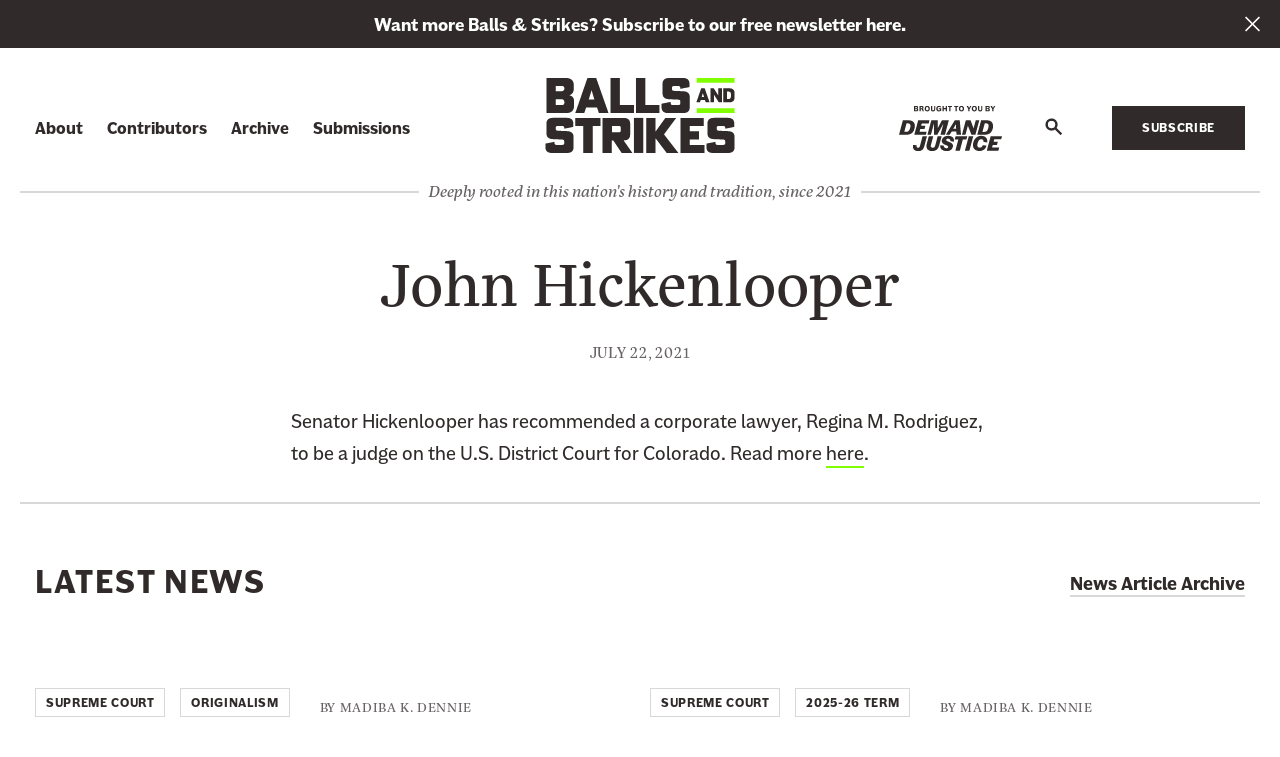

--- FILE ---
content_type: text/html; charset=UTF-8
request_url: https://ballsandstrikes.org/senators/john-hickenlooper/
body_size: 13709
content:
<!doctype html>
<html class="no-js "
lang="en-US"  >
<head>
	<meta charset="utf-8"><meta name="google" value="notranslate">
	<meta http-equiv="X-UA-Compatible" content="IE=edge">
	<meta name="viewport" content="width=device-width, initial-scale=1">
	<meta charset="UTF-8">
	<link rel="profile" href="https://gmpg.org/xfn/11">
	<meta name='robots' content='index, follow, max-image-preview:large, max-snippet:-1, max-video-preview:-1' />
	<style>img:is([sizes="auto" i], [sizes^="auto," i]) { contain-intrinsic-size: 3000px 1500px }</style>
	
	<title>John Hickenlooper | Balls and Strikes</title>
	<link rel="canonical" href="https://ballsandstrikes.org/senators/john-hickenlooper/" />
	<meta property="og:locale" content="en_US" />
	<meta property="og:type" content="article" />
	<meta property="og:title" content="John Hickenlooper" />
	<meta property="og:url" content="https://ballsandstrikes.org/senators/john-hickenlooper/" />
	<meta property="og:site_name" content="Balls and Strikes" />
	<meta property="article:publisher" content="https://www.facebook.com/wedemandjusticenow/" />
	<meta property="article:modified_time" content="2021-09-14T17:00:06+00:00" />
	<meta property="og:image" content="https://ballsandstrikes.org/wp-content/uploads/2021/07/Hickenlooper-John_CO.jpg" />
	<meta property="og:image:width" content="400" />
	<meta property="og:image:height" content="400" />
	<meta property="og:image:type" content="image/jpeg" />
	<meta name="twitter:card" content="summary_large_image" />
	<meta name="twitter:site" content="@WeDemandJustice" />
	<script type="application/ld+json" class="yoast-schema-graph">{"@context":"https://schema.org","@graph":[{"@type":"WebPage","@id":"https://ballsandstrikes.org/senators/john-hickenlooper/","url":"https://ballsandstrikes.org/senators/john-hickenlooper/","name":"John Hickenlooper | Balls and Strikes","isPartOf":{"@id":"https://ballsandstrikes.org/#website"},"primaryImageOfPage":{"@id":"https://ballsandstrikes.org/senators/john-hickenlooper/#primaryimage"},"image":{"@id":"https://ballsandstrikes.org/senators/john-hickenlooper/#primaryimage"},"thumbnailUrl":"https://ballsandstrikes.org/wp-content/uploads/2021/07/Hickenlooper-John_CO.jpg","datePublished":"2021-07-22T19:06:15+00:00","dateModified":"2021-09-14T17:00:06+00:00","breadcrumb":{"@id":"https://ballsandstrikes.org/senators/john-hickenlooper/#breadcrumb"},"inLanguage":"en-US","potentialAction":[{"@type":"ReadAction","target":["https://ballsandstrikes.org/senators/john-hickenlooper/"]}]},{"@type":"ImageObject","inLanguage":"en-US","@id":"https://ballsandstrikes.org/senators/john-hickenlooper/#primaryimage","url":"https://ballsandstrikes.org/wp-content/uploads/2021/07/Hickenlooper-John_CO.jpg","contentUrl":"https://ballsandstrikes.org/wp-content/uploads/2021/07/Hickenlooper-John_CO.jpg","width":400,"height":400},{"@type":"BreadcrumbList","@id":"https://ballsandstrikes.org/senators/john-hickenlooper/#breadcrumb","itemListElement":[{"@type":"ListItem","position":1,"name":"Home","item":"https://ballsandstrikes.org/"},{"@type":"ListItem","position":2,"name":"John Hickenlooper"}]},{"@type":"WebSite","@id":"https://ballsandstrikes.org/#website","url":"https://ballsandstrikes.org/","name":"Balls and Strikes","description":"The latest news and analysis of courts, laws, judges, and progressive politics","publisher":{"@id":"https://ballsandstrikes.org/#organization"},"potentialAction":[{"@type":"SearchAction","target":{"@type":"EntryPoint","urlTemplate":"https://ballsandstrikes.org/?s={search_term_string}"},"query-input":{"@type":"PropertyValueSpecification","valueRequired":true,"valueName":"search_term_string"}}],"inLanguage":"en-US"},{"@type":"Organization","@id":"https://ballsandstrikes.org/#organization","name":"Balls and Strikes","url":"https://ballsandstrikes.org/","logo":{"@type":"ImageObject","inLanguage":"en-US","@id":"https://ballsandstrikes.org/#/schema/logo/image/","url":"https://ballsandstrikes.org/wp-content/uploads/2021/04/balls-and-strikes_social-share.png","contentUrl":"https://ballsandstrikes.org/wp-content/uploads/2021/04/balls-and-strikes_social-share.png","width":1200,"height":630,"caption":"Balls and Strikes"},"image":{"@id":"https://ballsandstrikes.org/#/schema/logo/image/"},"sameAs":["https://www.facebook.com/wedemandjusticenow/","https://x.com/WeDemandJustice"]}]}</script>


<link rel='dns-prefetch' href='//use.typekit.net' />
	<script>(function(w,d,s,l,i){w[l]=w[l]||[];w[l].push({'gtm.start':new Date().getTime(),event:'gtm.js'});var f=d.getElementsByTagName(s)[0],j=d.createElement(s),dl=l!='dataLayer'?'&l='+l:'';j.async=true;j.src='https://www.googletagmanager.com/gtm.js?id='+i+dl;f.parentNode.insertBefore(j,f);})(window,document,'script','dataLayer','GTM-T3K3R8G');</script>
	<style id='classic-theme-styles-inline-css' type='text/css'>
/*! This file is auto-generated */
.wp-block-button__link{color:#fff;background-color:#32373c;border-radius:9999px;box-shadow:none;text-decoration:none;padding:calc(.667em + 2px) calc(1.333em + 2px);font-size:1.125em}.wp-block-file__button{background:#32373c;color:#fff;text-decoration:none}
</style>
<style id='global-styles-inline-css' type='text/css'>
:root{--wp--preset--aspect-ratio--square: 1;--wp--preset--aspect-ratio--4-3: 4/3;--wp--preset--aspect-ratio--3-4: 3/4;--wp--preset--aspect-ratio--3-2: 3/2;--wp--preset--aspect-ratio--2-3: 2/3;--wp--preset--aspect-ratio--16-9: 16/9;--wp--preset--aspect-ratio--9-16: 9/16;--wp--preset--color--black: #000000;--wp--preset--color--cyan-bluish-gray: #abb8c3;--wp--preset--color--white: #ffffff;--wp--preset--color--pale-pink: #f78da7;--wp--preset--color--vivid-red: #cf2e2e;--wp--preset--color--luminous-vivid-orange: #ff6900;--wp--preset--color--luminous-vivid-amber: #fcb900;--wp--preset--color--light-green-cyan: #7bdcb5;--wp--preset--color--vivid-green-cyan: #00d084;--wp--preset--color--pale-cyan-blue: #8ed1fc;--wp--preset--color--vivid-cyan-blue: #0693e3;--wp--preset--color--vivid-purple: #9b51e0;--wp--preset--gradient--vivid-cyan-blue-to-vivid-purple: linear-gradient(135deg,rgba(6,147,227,1) 0%,rgb(155,81,224) 100%);--wp--preset--gradient--light-green-cyan-to-vivid-green-cyan: linear-gradient(135deg,rgb(122,220,180) 0%,rgb(0,208,130) 100%);--wp--preset--gradient--luminous-vivid-amber-to-luminous-vivid-orange: linear-gradient(135deg,rgba(252,185,0,1) 0%,rgba(255,105,0,1) 100%);--wp--preset--gradient--luminous-vivid-orange-to-vivid-red: linear-gradient(135deg,rgba(255,105,0,1) 0%,rgb(207,46,46) 100%);--wp--preset--gradient--very-light-gray-to-cyan-bluish-gray: linear-gradient(135deg,rgb(238,238,238) 0%,rgb(169,184,195) 100%);--wp--preset--gradient--cool-to-warm-spectrum: linear-gradient(135deg,rgb(74,234,220) 0%,rgb(151,120,209) 20%,rgb(207,42,186) 40%,rgb(238,44,130) 60%,rgb(251,105,98) 80%,rgb(254,248,76) 100%);--wp--preset--gradient--blush-light-purple: linear-gradient(135deg,rgb(255,206,236) 0%,rgb(152,150,240) 100%);--wp--preset--gradient--blush-bordeaux: linear-gradient(135deg,rgb(254,205,165) 0%,rgb(254,45,45) 50%,rgb(107,0,62) 100%);--wp--preset--gradient--luminous-dusk: linear-gradient(135deg,rgb(255,203,112) 0%,rgb(199,81,192) 50%,rgb(65,88,208) 100%);--wp--preset--gradient--pale-ocean: linear-gradient(135deg,rgb(255,245,203) 0%,rgb(182,227,212) 50%,rgb(51,167,181) 100%);--wp--preset--gradient--electric-grass: linear-gradient(135deg,rgb(202,248,128) 0%,rgb(113,206,126) 100%);--wp--preset--gradient--midnight: linear-gradient(135deg,rgb(2,3,129) 0%,rgb(40,116,252) 100%);--wp--preset--font-size--small: 13px;--wp--preset--font-size--medium: 20px;--wp--preset--font-size--large: 36px;--wp--preset--font-size--x-large: 42px;--wp--preset--spacing--20: 0.44rem;--wp--preset--spacing--30: 0.67rem;--wp--preset--spacing--40: 1rem;--wp--preset--spacing--50: 1.5rem;--wp--preset--spacing--60: 2.25rem;--wp--preset--spacing--70: 3.38rem;--wp--preset--spacing--80: 5.06rem;--wp--preset--shadow--natural: 6px 6px 9px rgba(0, 0, 0, 0.2);--wp--preset--shadow--deep: 12px 12px 50px rgba(0, 0, 0, 0.4);--wp--preset--shadow--sharp: 6px 6px 0px rgba(0, 0, 0, 0.2);--wp--preset--shadow--outlined: 6px 6px 0px -3px rgba(255, 255, 255, 1), 6px 6px rgba(0, 0, 0, 1);--wp--preset--shadow--crisp: 6px 6px 0px rgba(0, 0, 0, 1);}:where(.is-layout-flex){gap: 0.5em;}:where(.is-layout-grid){gap: 0.5em;}body .is-layout-flex{display: flex;}.is-layout-flex{flex-wrap: wrap;align-items: center;}.is-layout-flex > :is(*, div){margin: 0;}body .is-layout-grid{display: grid;}.is-layout-grid > :is(*, div){margin: 0;}:where(.wp-block-columns.is-layout-flex){gap: 2em;}:where(.wp-block-columns.is-layout-grid){gap: 2em;}:where(.wp-block-post-template.is-layout-flex){gap: 1.25em;}:where(.wp-block-post-template.is-layout-grid){gap: 1.25em;}.has-black-color{color: var(--wp--preset--color--black) !important;}.has-cyan-bluish-gray-color{color: var(--wp--preset--color--cyan-bluish-gray) !important;}.has-white-color{color: var(--wp--preset--color--white) !important;}.has-pale-pink-color{color: var(--wp--preset--color--pale-pink) !important;}.has-vivid-red-color{color: var(--wp--preset--color--vivid-red) !important;}.has-luminous-vivid-orange-color{color: var(--wp--preset--color--luminous-vivid-orange) !important;}.has-luminous-vivid-amber-color{color: var(--wp--preset--color--luminous-vivid-amber) !important;}.has-light-green-cyan-color{color: var(--wp--preset--color--light-green-cyan) !important;}.has-vivid-green-cyan-color{color: var(--wp--preset--color--vivid-green-cyan) !important;}.has-pale-cyan-blue-color{color: var(--wp--preset--color--pale-cyan-blue) !important;}.has-vivid-cyan-blue-color{color: var(--wp--preset--color--vivid-cyan-blue) !important;}.has-vivid-purple-color{color: var(--wp--preset--color--vivid-purple) !important;}.has-black-background-color{background-color: var(--wp--preset--color--black) !important;}.has-cyan-bluish-gray-background-color{background-color: var(--wp--preset--color--cyan-bluish-gray) !important;}.has-white-background-color{background-color: var(--wp--preset--color--white) !important;}.has-pale-pink-background-color{background-color: var(--wp--preset--color--pale-pink) !important;}.has-vivid-red-background-color{background-color: var(--wp--preset--color--vivid-red) !important;}.has-luminous-vivid-orange-background-color{background-color: var(--wp--preset--color--luminous-vivid-orange) !important;}.has-luminous-vivid-amber-background-color{background-color: var(--wp--preset--color--luminous-vivid-amber) !important;}.has-light-green-cyan-background-color{background-color: var(--wp--preset--color--light-green-cyan) !important;}.has-vivid-green-cyan-background-color{background-color: var(--wp--preset--color--vivid-green-cyan) !important;}.has-pale-cyan-blue-background-color{background-color: var(--wp--preset--color--pale-cyan-blue) !important;}.has-vivid-cyan-blue-background-color{background-color: var(--wp--preset--color--vivid-cyan-blue) !important;}.has-vivid-purple-background-color{background-color: var(--wp--preset--color--vivid-purple) !important;}.has-black-border-color{border-color: var(--wp--preset--color--black) !important;}.has-cyan-bluish-gray-border-color{border-color: var(--wp--preset--color--cyan-bluish-gray) !important;}.has-white-border-color{border-color: var(--wp--preset--color--white) !important;}.has-pale-pink-border-color{border-color: var(--wp--preset--color--pale-pink) !important;}.has-vivid-red-border-color{border-color: var(--wp--preset--color--vivid-red) !important;}.has-luminous-vivid-orange-border-color{border-color: var(--wp--preset--color--luminous-vivid-orange) !important;}.has-luminous-vivid-amber-border-color{border-color: var(--wp--preset--color--luminous-vivid-amber) !important;}.has-light-green-cyan-border-color{border-color: var(--wp--preset--color--light-green-cyan) !important;}.has-vivid-green-cyan-border-color{border-color: var(--wp--preset--color--vivid-green-cyan) !important;}.has-pale-cyan-blue-border-color{border-color: var(--wp--preset--color--pale-cyan-blue) !important;}.has-vivid-cyan-blue-border-color{border-color: var(--wp--preset--color--vivid-cyan-blue) !important;}.has-vivid-purple-border-color{border-color: var(--wp--preset--color--vivid-purple) !important;}.has-vivid-cyan-blue-to-vivid-purple-gradient-background{background: var(--wp--preset--gradient--vivid-cyan-blue-to-vivid-purple) !important;}.has-light-green-cyan-to-vivid-green-cyan-gradient-background{background: var(--wp--preset--gradient--light-green-cyan-to-vivid-green-cyan) !important;}.has-luminous-vivid-amber-to-luminous-vivid-orange-gradient-background{background: var(--wp--preset--gradient--luminous-vivid-amber-to-luminous-vivid-orange) !important;}.has-luminous-vivid-orange-to-vivid-red-gradient-background{background: var(--wp--preset--gradient--luminous-vivid-orange-to-vivid-red) !important;}.has-very-light-gray-to-cyan-bluish-gray-gradient-background{background: var(--wp--preset--gradient--very-light-gray-to-cyan-bluish-gray) !important;}.has-cool-to-warm-spectrum-gradient-background{background: var(--wp--preset--gradient--cool-to-warm-spectrum) !important;}.has-blush-light-purple-gradient-background{background: var(--wp--preset--gradient--blush-light-purple) !important;}.has-blush-bordeaux-gradient-background{background: var(--wp--preset--gradient--blush-bordeaux) !important;}.has-luminous-dusk-gradient-background{background: var(--wp--preset--gradient--luminous-dusk) !important;}.has-pale-ocean-gradient-background{background: var(--wp--preset--gradient--pale-ocean) !important;}.has-electric-grass-gradient-background{background: var(--wp--preset--gradient--electric-grass) !important;}.has-midnight-gradient-background{background: var(--wp--preset--gradient--midnight) !important;}.has-small-font-size{font-size: var(--wp--preset--font-size--small) !important;}.has-medium-font-size{font-size: var(--wp--preset--font-size--medium) !important;}.has-large-font-size{font-size: var(--wp--preset--font-size--large) !important;}.has-x-large-font-size{font-size: var(--wp--preset--font-size--x-large) !important;}
:where(.wp-block-post-template.is-layout-flex){gap: 1.25em;}:where(.wp-block-post-template.is-layout-grid){gap: 1.25em;}
:where(.wp-block-columns.is-layout-flex){gap: 2em;}:where(.wp-block-columns.is-layout-grid){gap: 2em;}
:root :where(.wp-block-pullquote){font-size: 1.5em;line-height: 1.6;}
</style>
<link rel='stylesheet' id='theme_css-css' href='https://ballsandstrikes.org/wp-content/themes/heliotrope/assets/css/style.min.css?ver=v1' type='text/css' media='all' />
<link rel='stylesheet' id='typekit_css-css' href='https://use.typekit.net/jed3dwl.css?ver=6.8.3' type='text/css' media='all' />
<link rel='stylesheet' id='searchwp-forms-css' href='https://ballsandstrikes.org/wp-content/plugins/searchwp/assets/css/frontend/search-forms.min.css?ver=4.5.6' type='text/css' media='all' />
<link rel="https://api.w.org/" href="https://ballsandstrikes.org/wp-json/" /><link rel="alternate" title="JSON" type="application/json" href="https://ballsandstrikes.org/wp-json/wp/v2/senator/196" /><link rel='shortlink' href='https://ballsandstrikes.org/?p=196' />
<style>

/* CSS added by Hide Metadata Plugin */

.entry-meta .byline,
			.entry-meta .by-author,
			.entry-header .entry-meta > span.byline,
			.entry-meta .author.vcard {
				display: none;
			}</style>
<link rel="icon" href="https://ballsandstrikes.org/wp-content/uploads/2021/04/cropped-balls-and-strikes_favicon-1-150x150.png" sizes="32x32" />
<link rel="icon" href="https://ballsandstrikes.org/wp-content/uploads/2021/04/cropped-balls-and-strikes_favicon-1-300x300.png" sizes="192x192" />
<link rel="apple-touch-icon" href="https://ballsandstrikes.org/wp-content/uploads/2021/04/cropped-balls-and-strikes_favicon-1-300x300.png" />
<meta name="msapplication-TileImage" content="https://ballsandstrikes.org/wp-content/uploads/2021/04/cropped-balls-and-strikes_favicon-1-300x300.png" />
	<script>/*Fri May 09 2025 21:31:28 GMT+0000 (Coordinated Universal Time)*/
!function(){"use strict";var e=document.documentElement,n=e.style;e.className=e.className.replace("no-js","js");var t=function(){return n.setProperty("--vh","".concat(.01*window.innerHeight,"px"))};t(),window.setVHUnit=t,window.llItems=[]}();
//# sourceMappingURL=bundle-header.min.js.map
</script>
			</head>

<body class="wp-singular senator-template-default single single-senator postid-196 wp-embed-responsive wp-theme-heliotrope has-slideup-search" data-page-id="196">	<noscript><iframe src="https://www.googletagmanager.com/ns.html?id=GTM-T3K3R8G" height="0" width="0" style="display:none;visibility:hidden"></iframe></noscript>
	<div id="page" class="site-wrap">
	<a class="skip-link screen-reader-text" href="#content">Skip to content</a>
	
<header id="masthead" data-js-social-hide class="site-header">
	<div class="site-header__inner">
	  <div class="container">
		<div class="row site-header__row">

			<div class="site-header__mobile-btn">
				<a href="#primary-footer-menu-section" class="mobile-menu-toggle__control js-mobile-menu-control js-open-main-menu" role="button" aria-labelledby="mm-label">
					<span id="mm-label" class="hamburger-control__label">
						<span class="hamburger-control__open-label">
							<span class="screen-reader-text">Site Menu</span>
						</span>
						<span class="hamburger-control__close-label" aria-hidden="true">
							<span class="screen-reader-text">Close Menu</span>
						</span>
					</span>
					<span class="hamburger-control" aria-hidden="true">
						<span class="hamburger-control__inner"></span>
					</span>
				</a>
			</div>
		  
		  <div class="site-header__item site-header__main-logo col-auto">
			<a aria-label="Balls and Strikes" class="site-header__main-logo__inner" href="https://ballsandstrikes.org/" rel="home">
			  <svg class="bs-logo" xmlns="http://www.w3.org/2000/svg" viewBox="0 0 3000 1189.2"><path d="M453.5 444.8c0 61.6-30.9 111.3-121.4 111.3H15.8V0H328c90.8 0 121.4 49.8 121.4 111.4v67.8c0 35.1-19.9 82.4-71.9 93.3v1.2c55.2 9.3 75.7 47.6 75.7 85.5v85.5h.3zM164 209.9h92.4c26.8 0 45.1-18 45.1-44.5v-3.1c0-19.6-17.3-36.7-37.2-36.7H164zM301.2 381c0-26.4-18.3-44.5-45.1-44.5H164v93.3h100.3c19.9 0 37.2-17.1 37.2-36.7V381z" fill="currentColor" class="bs1 bs-logo-dark"/><path d="M818.8 467.5H645.3L616 556.1H474L666.7 0h138.8L1001 556.1H848zm-69.4-217.7l-16.7-55.4h-.7l-16.7 55.4-28.4 91.1h89.9z" fill="currentColor" class="bs2 bs-logo-dark"/><path d="M1032.6 556.1V0h148.2v427.7h223.9v128.5h-372.1z" fill="currentColor" class="bs3 bs-logo-dark"/><path d="M1436.3 556.1V0h148.2v427.7h223.9v128.5h-372.1z" fill="currentColor" class="bs4 bs-logo-dark"/><path d="M2005.6 167.3c0 28 10.4 35.1 37.9 36.7l144.4 6.2c75.7 3.1 100.9 42 100.9 93.3v159.9c0 51.3-25.2 92.7-100.9 92.7h-245.4c-75.7 0-100.9-41.4-100.9-92.7v-56l145.1-28v22.7c0 14 12 25.8 26.2 25.8h100.9c14.2 0 26.2-11.8 26.2-25.8v-24.3c0-26.4-8.8-33.6-37.8-35.1l-143.5-6.2c-75.7-3.1-100.9-41.4-100.9-92.7V92.7c0-51.3 25.2-92.7 100.9-92.7h224.9c75.7 0 100.9 41.4 100.9 92.7V144l-145.1 28v-18c0-14-12-25.8-26.2-25.8h-81.4c-14.2 0-26.2 11.8-26.2 25.8v13.3z" fill="currentColor" class="bs5 bs-logo-dark"/><path d="M2531 349.9h-69.1l-11.7 35.5h-56.5l76.6-221.5h55.2l77.9 221.5h-60.9zm-27.4-86.8L2497 241h-.3l-6.6 22.1-11.4 36.4h36z" fill="currentColor" class="bs6 bs-logo-dark"/><path d="M2669.8 163.9l71.9 113.5h.3V163.9h57.1v221.5h-49.5l-76.3-120.1h-.3v120.1h-57.1V163.9z" fill="currentColor" class="bs7 bs-logo-dark"/><path d="M3000 307.6c0 55.1-34.4 77.8-76.6 77.8h-102.8V163.9h102.8c42.3 0 76.6 22.7 76.6 77.8zm-120.5-92.7V334h25.5c28.4 0 36-21.2 36-36.4V251c0-15.2-7.6-36.4-36-36.4h-25.5z" fill="currentColor" class="bs8 bs-logo-dark"/><path d="M164 799.7c0 28 10.4 35.1 37.8 36.7l144.4 6.2c75.7 3.1 100.9 42 100.9 93.3v160.2c0 51.3-25.2 92.7-100.9 92.7H100.9c-75.7 0-100.9-41.4-100.9-92.7v-56l145.1-28v22.7c0 14 12 25.8 26.2 25.8h100.9c14.2 0 26.2-11.8 26.2-25.8v-24.3c0-26.4-8.8-33.6-37.8-35.1L117 969.2c-75.7-3.1-100.9-41.4-100.9-92.7V724.7c0-51.3 25.2-92.7 100.9-92.7h224.9c75.7 0 100.9 41.4 100.9 92.7V776l-145.1 28v-18c0-14-12-25.8-26.2-25.8h-81.4C176 760.2 164 772 164 786z" fill="currentColor" class="bs9 bs-logo-dark"/><path d="M475.6 632.7h399v128.5H749v427.7H600.8v-428H475.3V632.7z" fill="currentColor" class="bs10 bs-logo-dark"/><path d="M1243 632.7c75.7 0 100.9 41.4 100.9 92.7v172c0 51.3-25.2 91.8-100.9 91.8h-3.2l140.3 200h-171.3l-133.4-200H1054v200H905.8V632.7zm-188.7 227.6h115.1c14.2 0 26.2-11.8 26.2-25.8v-48.2c0-14-12-25.8-26.2-25.8h-115.1z" fill="currentColor" class="bs11 bs-logo-dark"/><path d="M1552 1188.5h-148.2V632.7H1552z" fill="currentColor" class="bs12 bs-logo-dark"/><path d="M1747.6 957.7v231.1h-148.2V632.7h148.2v214h.6l154.5-214h171.9l-194 261.3 228.7 294.9h-186.1l-175-231.1h-.6z" fill="currentColor" class="bs13 bs-logo-dark"/><path d="M2141.2 1188.5V632.7h368.4v128.5h-220.1V843h145.1v130.6h-145.1v87.1h231.8v128.5h-380.1v-.7z" fill="currentColor" class="bs15 bs-logo-dark"/><path d="M2716.8 799.7c0 28 10.4 35.1 37.9 36.7l144.4 6.2c75.7 3.1 100.9 42 100.9 93.3v160.2c0 51.3-25.2 92.7-100.9 92.7h-245.4c-75.7 0-100.9-41.4-100.9-92.7v-56l145.1-28v22.7c0 14 12 25.8 26.2 25.8H2825c14.2 0 26.2-11.8 26.2-25.8v-24.3c0-26.4-8.8-33.6-37.9-35.1l-143.5-6.2c-75.7-3.1-100.9-41.4-100.9-92.7V724.7c0-51.3 25.2-92.7 100.9-92.7h224.9c75.7 0 100.9 41.4 100.9 92.7V776l-145.1 28v-18c0-14-12-25.8-26.2-25.8H2743c-14.2 0-26.2 11.8-26.2 25.8z" fill="currentColor" class="bs16 bs-logo-dark"/><path d="M2999.7 479.6h-600.5v76.5h600.5z" fill="currentColor" class="bs17 bs-logo-green"/><path d="M2999.7 0h-600.5v76.5h600.5z" fill="currentColor" class="bs18 bs-logo-green"/></svg>			</a>    
		  </div>

		  <div class="site-header__item site-header__tagline">
			<span class="tagline">Deeply rooted in this nation&#039;s history and tradition, since 2021</span>		  </div>

		  <div class="site-header__mobile-wrapper">
			<div class="site-header__mobile-wrapper__left row justify-content-start">
			  			  <div class="site-header__item site-header__primary-menu">
					<nav
						class="col desktop-menu "
						data-itemcount="0"
						data-textlength="0" role="navigation" aria-label="Primary Navigation"
					>
						<ul id="primary-navigation" class="row menu justify-content-start site-header__item_inner has-dropdowns has-aria-dropdowns"><li class="mobile-only col-auto global-nav-item"><a href="https://ballsandstrikes.org">Home</a></li><li id="menu-item-50" class="menu-item menu-item-type-post_type menu-item-object-page menu-item-50 col-auto global-nav-item site-header__nav-list-item top-level-menu-item"><a href="https://ballsandstrikes.org/about-balls-and-strikes/" class="top-level-nav-link">About</a></li>
<li id="menu-item-48" class="menu-item menu-item-type-post_type menu-item-object-page menu-item-48 col-auto global-nav-item site-header__nav-list-item top-level-menu-item"><a href="https://ballsandstrikes.org/contributors/" class="top-level-nav-link">Contributors</a></li>
<li id="menu-item-5333" class="menu-item menu-item-type-post_type menu-item-object-page current_page_parent menu-item-5333 col-auto global-nav-item site-header__nav-list-item top-level-menu-item"><a href="https://ballsandstrikes.org/articles-archive/" class="top-level-nav-link">Archive</a></li>
<li id="menu-item-1366" class="menu-item menu-item-type-post_type menu-item-object-page menu-item-1366 col-auto global-nav-item site-header__nav-list-item top-level-menu-item"><a href="https://ballsandstrikes.org/contact-us/" class="top-level-nav-link">Submissions</a></li>
</ul>					</nav>

					<nav
						class="col responsive-menu "
						data-itemcount="0"
						data-textlength="0" role="navigation" aria-label="Primary Navigation"
					>
						<ul id="mobile-navigation" class="row menu justify-content-start site-header__item_inner has-dropdowns has-aria-dropdowns"><li id="menu-item-85" class="menu-item menu-item-type-post_type menu-item-object-page menu-item-85 col-auto global-nav-item top-level-menu-item"><a href="https://ballsandstrikes.org/about-balls-and-strikes/" class="top-level-nav-link">About</a></li>
<li id="menu-item-87" class="menu-item menu-item-type-post_type menu-item-object-page menu-item-87 col-auto global-nav-item top-level-menu-item"><a href="https://ballsandstrikes.org/contributors/" class="top-level-nav-link">Contributors</a></li>
<li id="menu-item-12046" class="menu-item menu-item-type-custom menu-item-object-custom menu-item-12046 col-auto global-nav-item top-level-menu-item"><a href="https://ballsandstrikes.substack.com/welcome" class="top-level-nav-link">Subscribe</a></li>
</ul>					</nav>

					
<form data-searchform role="search" method="get" class="col header-search" action="https://ballsandstrikes.org/">
  <div>
    <label id="label-id-697c1231082e0" for="id-697c1231082e0" class="search__label screen-reader-text">Search for:</label>
    <input aria-describedby="label-id-697c1231082e0" id="id-697c1231082e0" value="" type="search" class="header-search__input" placeholder="Search" name="s" autocomplete="off" autocorrect="off" autocapitalize="off" spellcheck="false" required>
    <label for="id-697c1231082e0" class="search__info">
      Press enter to search    </label><!-- .search__info -->
    <div class="header-search__submit">
      <button type="submit" class="btn search__submit-btn">
        <svg class="search-svg" aria-focusable="true" viewBox="0 0 22 22" fill="none" xmlns="http://www.w3.org/2000/svg"><path d="M12 12l8 8M8 14A6 6 0 108 2a6 6 0 000 12z" stroke="currentColor" stroke-width="3" stroke-miterlimit="10"/></svg>        <span class="screen-reader-text">
          Search
        </span>
      </button>
    </div>
  </div>
</form>			  </div>
							</div>

			<div class="site-header__mobile-wrapper__right row justify-content-end">

			<nav class="footer-social-nav">
							</nav>

			  <div class="site-header__item site-header__dj-logo col-auto">
				<a href="http://demandjustice.org/" target="_blank" aria-label="Brought to you by Demand Justice" rel="noopener noreferrer"><svg class="dj-promo" xmlns="http://www.w3.org/2000/svg" viewBox="0 0 2144.44 942.07"><path fill="currentColor" d="M311.29 114.09h53.82c24.51 0 35.1-12.58 35.1-31.13 0-15.89-9.6-23.35-17-25.66v-.67c7.45-3.31 15.23-10.93 15.56-24.84.67-18.21-12.42-30.13-33.94-30.13h-53.54zm26.16-91.4h22.86c8.11 0 12.58 5 12.58 12.58 0 8.61-5.13 13.58-12.58 13.58h-22.86zm0 43.88h22.86c7.78 0 13.41 5 13.41 13.41 0 8.61-5.13 13.58-13.58 13.58h-22.69zm155.13-4.8c7.62-2.32 18.88-9.61 18.88-28 0-16.72-10.1-32.12-32.13-32.12h-54.81v112.44h26.17V71h16.39c8.44 0 10.93 3.31 13.41 11.26l5.8 19.71c2 9.43 6.46 12.08 14.07 12.08h19v-8.61c-3 0-4.47-1.82-5.47-5l-6.12-19.71c-3.48-12.09-8.62-16.56-15.24-18.55zm-41.89-38.26h20.86c7.78 0 13.58 4.64 13.58 13.91 0 10.6-6.46 14.25-13.41 14.25h-21zm137.22 92.24c33.61 0 53.82-22.52 53.82-57.13C641.73 25.83 624.67 0 587.91 0s-54.65 25.83-54.65 58.62c0 34.61 21.36 57.13 54.65 57.13zm-26.83-57.46c0-27.16 13.58-35.44 26.33-35.44 13.58 0 26.33 8.28 26.33 35.44 0 26.33-12.75 34.61-26.33 34.61-12.75 0-26.33-8.28-26.33-34.61zm149 57.46c22.19 0 42.89-9.44 42.89-45.54V1.66h-21.53v65.9c0 19.54-8.61 25.34-20.2 25.34-11.42 0-20.7-6-20.7-24V1.66h-26v71.2c0 33.29 21.2 42.89 45.54 42.89zM834 22.85c12.09 0 21.86 4.47 31.13 13.58l9.11-22.85C865 6.46 849.09 0 831.37 0c-34.61 0-55.8 25.17-55.8 59.12 0 34.77 20.86 56.63 55.47 56.63 19.87 0 36.27-7.29 47-15.9V51.33h-50.31v19.21h25.34v16.89a30.55 30.55 0 01-19.21 6.3c-17.72 0-30.47-10.6-30.47-34.61 0-21.7 11.92-36.27 30.61-36.27zm69.65-21.19v112.43h26.16v-45h42.72v45h26.17V1.66h-26.17v44h-42.72v-44zm199.4 0h-82.63v22.85h27.82v89.58h26.33V24.51h28.48zm130.25 0h-82.64v22.85h27.82v89.58h26.33V24.51h28.49zm67.5 114.09c33.62 0 53.82-22.52 53.82-57.13 0-32.79-17-58.62-53.82-58.62s-54.64 25.83-54.64 58.62c0 34.61 21.36 57.13 54.64 57.13zM1274 58.29c0-27.16 13.58-35.44 26.33-35.44 13.58 0 26.33 8.28 26.33 35.44 0 26.33-12.75 34.61-26.33 34.61-12.77 0-26.33-8.28-26.33-34.61zm234.42-56.63h-26.16l-22.36 41.06-22.85-41.06h-31.3L1444 67.4v46.69h26.17V66.9zm60.76 114.09c33.62 0 53.82-22.52 53.82-57.13C1623 25.83 1605.94 0 1569.18 0c-36.92 0-54.64 25.83-54.64 58.62 0 34.61 21.36 57.13 54.64 57.13zm-26.82-57.46c0-27.16 13.58-35.44 26.33-35.44 13.57 0 26.33 8.28 26.33 35.44 0 26.33-12.76 34.61-26.33 34.61-12.75 0-26.33-8.28-26.33-34.61zm149 57.46c22.19 0 42.89-9.44 42.89-45.54V1.66h-21.53v65.9c0 19.54-8.61 25.34-20.2 25.34-11.43 0-20.7-6-20.7-24V1.66h-26v71.2c0 33.29 21.18 42.89 45.54 42.89zm111.89-1.66h53.82c24.51 0 35.11-12.58 35.11-31.13 0-15.89-9.61-23.35-17.06-25.66v-.67c7.45-3.31 15.24-10.93 15.57-24.84.66-18.21-12.42-30.13-34-30.13h-53.49zm26.17-91.4h22.85c8.11 0 12.59 5 12.59 12.58 0 8.61-5.14 13.58-12.59 13.58h-22.85zm0 43.88h22.85c7.78 0 13.41 5 13.41 13.41 0 8.61-5.13 13.58-13.58 13.58h-22.68zm176.11-64.91h-26.17L1957 42.72l-22.85-41.06h-31.29l38.25 65.74v46.69h26.16V66.9z"/><path fill="currentColor" d="M490.57 631.58l-51.75 194.57c-8.28 31.05-18.62 45.54-41.39 45.54-33.12 0-35.19-24.84-29-53.82l-74.52-2.07c-16.56 82.8 29 126.27 109.71 126.27C474 942.07 509.2 909 527.83 836.5l53.82-202.85h-91.08zM805.2 631.58L755.52 822c-10.35 35.19-24.84 49.68-51.74 49.68-43.47 0-49.68-26.91-37.26-66.24l47.6-173.87H621L577.51 793c-26.91 99.36 31 149 115.92 149 70.37 0 120.05-37.26 140.75-109.71L888 631.58zM2127.89 695.74l16.55-64.16h-236l-80.72 302.21h240.11l18.63-66.24h-149l14.54-53.82h86.94l18.63-66.24h-86.94l12.37-51.75zM1682.85 869.62c-53.82 0-60-41.4-45.54-95.22 14.49-51.74 37.26-80.72 72.45-80.72s53.82 22.77 51.75 58L1838.1 762c10.34-80.72-33.12-138.68-126.27-138.68-78.66 0-142.83 51.75-165.59 140.75-26.91 103.5 24.83 176 132.47 176 66.24 0 120.06-33.12 144.9-111.78L1745 817.87c-12.47 35.19-33.17 51.75-62.15 51.75zM1453.09 631.58l-80.73 302.21h93.15l80.73-302.21zM1020.47 623.3c-60 0-111.77 29-126.26 80.73-16.56 58 20.7 89 76.59 109.7 31 10.35 60 24.84 53.81 45.54-4.14 14.49-16.56 22.77-35.18 22.77-33.12 0-53.82-16.56-58-47.61v-6.21L859 817.87l-2 12.42c-4.14 68.31 55.89 111.78 136.62 111.78 64.16 0 111.77-29 126.26-82.8 16.56-60-20.7-86.94-78.66-109.71-53.81-18.63-60-29-58-45.53 4.14-12.42 16.55-20.7 35.18-20.7 29 0 49.68 14.49 51.75 41.39v10.35l72.45 10.35c0-6.21 2.07-10.35 2.07-14.49 6.21-76.58-57.96-107.63-124.2-107.63zM1422 631.58h-244.21l-18.63 66.23h76.59l-62.1 236h93.15l62.09-236h74.52zM1434.46 412.16L1509 602.6h80.72l82.8-302.21H1598l-45.53 167.66-62.1-167.66H1391l-80.74 302.21h72.45zM1759.44 602.6c99.35 0 163.52-22.77 192.5-128.34 24.84-99.35-16.56-173.87-120-173.87h-122.18L1629 602.6zm26.91-240.11h24.84c53.81 0 66.23 37.25 47.6 99.35s-37.25 80.73-89 80.73h-33.12zM664.45 602.6l62.09-231.83 4.14 231.83h66.24l128.34-233.9-62.1 233.9h93.15L1037 300.39H894.21L809.34 457.7V300.39H672.73L592 602.6zM202.85 300.39H80.73L0 602.6h130.41c99.35 0 163.52-22.77 192.5-128.34 26.91-99.35-14.49-173.87-120.06-173.87zm29 159.38c-18.63 62.1-37.26 80.73-89 80.73h-33.14l47.6-178h24.84c53.85 0 68.31 37.24 49.68 97.27zM1055.66 602.6l41.4-68.31h95.22l6.21 68.31h93.14l-26.9-302.21h-103.5L974.94 602.6zM1184 383.18l6.21 95.22h-62.1zM558.88 602.6l16.56-66.24h-147L443 482.54h86.9l18.63-66.24h-89L474 364.56h144.9l16.56-64.17h-236L318.77 602.6z" class="dj-promo-green"/></svg></a>			  </div>
			  
			   
				<div class="site-header__item site-header__search col-auto">
					
<button class="site-header__item site-search-button col-auto js-open-site-search" role="button">
  <span class="screen-reader-text">Search</span>
  <span class="nav__search-icon" aria-hidden="true"><img class="svgloader" src="https://ballsandstrikes.org/wp-content/themes/heliotrope/assets/icons/search.svg" onload="var c=this;!window.fetch?window.llItems.push(c):fetch(c.currentSrc||c.src).then(function(x){return x.text();}).then(function(svgText){c.outerHTML = svgText;});" /></span>
  <span class="nav__close-icon" aria-hidden="true"><img class="svgloader" src="https://ballsandstrikes.org/wp-content/themes/heliotrope/assets/icons/close-btn.svg" onload="var c=this;!window.fetch?window.llItems.push(c):fetch(c.currentSrc||c.src).then(function(x){return x.text();}).then(function(svgText){c.outerHTML = svgText;});" /></span>
</button>				</div>
			  
			  			  <div class="site-header__item site-header__subscribe col-auto">
				<a class="btn-sm btn-sm--alt site-header__subscribe__btn" href="https://ballsandstrikes.substack.com/about" target="_blank" rel="noopener noreferrer">
					Subscribe				</a>
			  </div>
							</div>
		   
		  </div>
		  
		</div>
	  </div>
	</div>
  </header>
	<main class="site-main">

<article class="single single-author post-196 senator type-senator status-publish has-post-thumbnail hentry">
	
<header class="topper topper-single social-hide" data-module>
	<div class="container">
		<div class="row justify-content-center">
						<div class="col-12 col-md-10 topper-single__title spacer-sm-24">
				<h1>
					John Hickenlooper				</h1>
			</div>
			
			
			
				

			<div class="col-12 topper-single__meta">
				<span>

					
					<span class="post-time h5">
						July 22, 2021					</span>

				</span>
			</div>

					</div>
	</div>
</header>

	<div id="content" class="body-content">
		<section class="single-post-content">
			
<div
  data-module
  class="module module__text"
  id='john-hickenlooper-1' data-new-section='false' data-id='john-hickenlooper-1'>
  <div class="container">
    <div class="row justify-content-center">
      <div class="col-12 col-md-10 col-lg-7 wysiwyg-text">
       <p>Senator Hickenlooper has recommended a corporate lawyer, Regina M. Rodriguez, to be a judge on the U.S. District Court for Colorado. Read more <a href="https://www.coloradopolitics.com/colorado-in-dc/senators-judicial-pick-raises-questions-about-about-biden-guidance-on-judges/article_e740a682-67d2-11eb-ba18-4b2fe81bc99f.html">here</a>.</p>
      </div>
    </div>
  </div>
</div>
		</section>
		<div class="post-taxonomies spacer-sm-12 spacer-md-32">
	</div>

		<section class="current-post-authors" data-module>
					</section>

		
<section class="mobile-post-shares">
  <div class="container">
    <div class="row">
      <div class="col">
        <div class="mobile-post-shares__inner">
          <h6>
            Share          </h6>
          <ul class="mobile-post-shares__inner__list">
            

<li class="social-sharing-item facebook">
  <a
    href="https://www.facebook.com/sharer.php?u=https%3A%2F%2Fballsandstrikes.org%2Fsenators%2Fjohn-hickenlooper%2F&t=John Hickenlooper"
    class="social-pop"
  >
    <span class="screen-reader-text">Share this page on Facebook</span>
    <span aria-hidden="true"><svg xmlns="http://www.w3.org/2000/svg" viewBox="0 0 288.23 536.63"><path fill="currentColor" d="M269.36 301.85L284 205.43h-93.25v-62.89c0-27.25 12.58-52.4 54.5-52.4h43V7.34S249.45 0 212.76 0C136.25 0 85.94 47.16 85.94 131v74.42H0v96.42h85.94v234.78h104.81V301.85z"/></svg></span>
  </a>
</li><!-- .facebook -->
<li class="social-sharing-item twitter">
    <a
    href="https://twitter.com/intent/tweet?url=https%3A%2F%2Fballsandstrikes.org%2Fsenators%2Fjohn-hickenlooper%2F&#038;text=John+Hickenlooper"
    class="social-pop"
  >
    <span class="screen-reader-text">Share this page on Twitter</span>
    <span aria-hidden="true"><svg xmlns="http://www.w3.org/2000/svg" viewBox="0 0 541.19 439.52"><path fill="currentColor" d="M486.12 109.09c21.18-15.89 40.25-34.95 55.07-57.2a208.23 208.23 0 01-63.54 17 108.68 108.68 0 0048.72-61.48A235.11 235.11 0 01456.46 35a111.63 111.63 0 00-192.75 76.2 104.32 104.32 0 003.18 25.42A322.63 322.63 0 0137.07 20.12C27.54 36 22.24 55.07 22.24 76.25A109.39 109.39 0 0072 168.39c-18-1.06-36-5.29-50.84-13.76v1.05a111.34 111.34 0 0089 109.09c-8.47 2.12-19.06 4.24-28.59 4.24-7.41 0-13.77-1.06-21.18-2.12 13.77 44.48 55.07 76.25 103.79 77.31-38.18 29.66-85.81 47.66-137.7 47.66A206.18 206.18 0 010 389.74c48.72 31.77 107 49.78 170.51 49.78 204.4 0 315.61-168.39 315.61-315.61z"/></svg></span>
  </a>
</li><!-- .twitter -->
          </ul>
        </div>
      </div>
    </div>
  </div>
</section>

		
		
<section class="shared-latest-news has-section-divider" data-module>
  <div class="container">
    <div class="row shared-latest-news-intro justify-content-between spacer-sm-24 spacer-md-48">
      <div class="col-6 shared-latest-news-intro__title">
        <h2 class="shared-section-title">
          Latest News        </h2>
      </div>
      <div class="col-6 shared-latest-news-intro__archive">
        <a class="read-more" href="https://ballsandstrikes.org/articles-archive/"><span>News Article Archive</span></a>      </div>
    </div>
    <div class="row shared-latest-news-content justify-content-between">
      <div class="col-12 col-md-6 shared-latest-news-content__left">
      
<article class="news-item-shared news-item-hover shared-latest-news-post">

<div class="news-item-shared__text">
<h3 class="news-item-shared__text__title news-item-hover__title"><a href="https://ballsandstrikes.org/scotus/birthright-citizenship-case-supreme-court-amicus-briefs-originalists/">The Legal Academy’s Leading Originalists Remain Breathtakingly Full of Shit</a></h3>
	<div class="news-item-shared__text__authors">
		<span class="post-authors byline">
		By <span>Madiba K. Dennie</span>		</span>
	</div>
	
	<div class="news-item-shared__text__category">
		<div class="post-cat h6"><span>Supreme Court</span></div><div class="post-cat h6"><span>Originalism</span></div>	</div>
	

</div>
</article>
<article class="news-item-shared news-item-hover shared-latest-news-post">

<div class="news-item-shared__text">
<h3 class="news-item-shared__text__title news-item-hover__title"><a href="https://ballsandstrikes.org/law-politics/pam-bondi-tim-walz-voter-rolls-obedient-little-errand-girl/">Pam Bondi Tries to Use Alex Pretti’s Murder to Push Trump’s Stolen Election Lies</a></h3>
	<div class="news-item-shared__text__authors">
		<span class="post-authors byline">
		By <span>Jay Willis</span>		</span>
	</div>
	
	<div class="news-item-shared__text__category">
		<div class="post-cat h6"><span>Law &amp; Politics</span></div><div class="post-cat h6"><span>Justice Department</span></div>	</div>
	

</div>
</article>
<article class="news-item-shared news-item-hover shared-latest-news-post">

<div class="news-item-shared__text">
<h3 class="news-item-shared__text__title news-item-hover__title"><a href="https://ballsandstrikes.org/law-politics/minnesota-ice-raids-people-are-stronger-than-trump/">“The People of Minnesota Are Stronger Than the Federal Government That Seeks to Break Us”</a></h3>
	<div class="news-item-shared__text__authors">
		<span class="post-authors byline">
		By <span>Molly Coleman</span>		</span>
	</div>
	
	<div class="news-item-shared__text__category">
		<div class="post-cat h6"><span>Law &amp; Politics</span></div>	</div>
	

</div>
</article>
<article class="news-item-shared news-item-hover shared-latest-news-post">

<div class="news-item-shared__text">
<h3 class="news-item-shared__text__title news-item-hover__title"><a href="https://ballsandstrikes.org/legal-culture/jim-jordan-darrell-issa-letter-judicial-education/">Republicans Lawmakers Are Very Upset That Judges Might Learn Things Republican Lawmakers Don’t Like</a></h3>
	<div class="news-item-shared__text__authors">
		<span class="post-authors byline">
		By <span>Madiba K. Dennie</span>		</span>
	</div>
	
	<div class="news-item-shared__text__category">
		<div class="post-cat h6"><span>Legal Culture</span></div><div class="post-cat h6"><span>Federalist Society</span></div>	</div>
	

</div>
</article>      </div>
      <div class="col-12 col-md-6 shared-latest-news-content__right">
      
<article class="news-item-shared news-item-hover shared-latest-news-post">

<div class="news-item-shared__text">
<h3 class="news-item-shared__text__title news-item-hover__title"><a href="https://ballsandstrikes.org/scotus/supreme-court-decisions-bigger-fights-to-come/">The Supreme Court’s Unanimous Decisions Are Obscuring the Bigger Fights to Come</a></h3>
	<div class="news-item-shared__text__authors">
		<span class="post-authors byline">
		By <span>Madiba K. Dennie</span>		</span>
	</div>
	
	<div class="news-item-shared__text__category">
		<div class="post-cat h6"><span>Supreme Court</span></div><div class="post-cat h6"><span>2025-26 term</span></div>	</div>
	

</div>
</article>
<article class="news-item-shared news-item-hover shared-latest-news-post">

<div class="news-item-shared__text">
<h3 class="news-item-shared__text__title news-item-hover__title"><a href="https://ballsandstrikes.org/legal-culture/emily-suski-arkansas-law-deanship/">A Law School Dean Signed a Brief Defending Trans Rights. She Lost Her Job Because of It</a></h3>
	<div class="news-item-shared__text__authors">
		<span class="post-authors byline">
		By <span>G.S. Hans</span>		</span>
	</div>
	
	<div class="news-item-shared__text__category">
		<div class="post-cat h6"><span>Legal Culture</span></div><div class="post-cat h6"><span>Law School</span></div>	</div>
	

</div>
</article>
<article class="news-item-shared news-item-hover shared-latest-news-post">

<div class="news-item-shared__text">
<h3 class="news-item-shared__text__title news-item-hover__title"><a href="https://ballsandstrikes.org/scotus/trump-v-cook-oral-argument-recap/">John Roberts Does Not Want Trump Messing With His Money</a></h3>
	<div class="news-item-shared__text__authors">
		<span class="post-authors byline">
		By <span>Madiba K. Dennie</span>		</span>
	</div>
	
	<div class="news-item-shared__text__category">
		<div class="post-cat h6"><span>Supreme Court</span></div><div class="post-cat h6"><span>Oral Argument</span></div>	</div>
	

</div>
</article>
<article class="news-item-shared news-item-hover shared-latest-news-post">

<div class="news-item-shared__text">
<h3 class="news-item-shared__text__title news-item-hover__title"><a href="https://ballsandstrikes.org/scotus/wolford-v-lopez-oral-argument-recap/">The Supreme Court’s “History and Tradition” Test Just Ran Into America’s History and Tradition of Anti-Black Racism</a></h3>
	<div class="news-item-shared__text__authors">
		<span class="post-authors byline">
		By <span>Madiba K. Dennie</span>		</span>
	</div>
	
	<div class="news-item-shared__text__category">
		<div class="post-cat h6"><span>Supreme Court</span></div><div class="post-cat h6"><span>Second Amendment</span></div>	</div>
	

</div>
</article>      </div>
    </div>
  </div>
</section>

	</div>
	</article><!-- .site-main -->

  		
<aside class="social-nav shares-simple behind" aria-hidden="true">
  <div class="shares-simple__title">
	<span class="h6">
	  Share	</span>
  </div>
  <ul class="shares-simple__list">
	
<li class="social-sharing-item twitter">
    <a
	href="https://twitter.com/intent/tweet?url=https%3A%2F%2Fballsandstrikes.org%2Fsenators%2Fjohn-hickenlooper%2F&#038;text=John+Hickenlooper"
	class="social-pop"
  >
	<span class="screen-reader-text">Share this page on Twitter</span>
	<span aria-hidden="true"><svg xmlns="http://www.w3.org/2000/svg" viewBox="0 0 541.19 439.52"><path fill="currentColor" d="M486.12 109.09c21.18-15.89 40.25-34.95 55.07-57.2a208.23 208.23 0 01-63.54 17 108.68 108.68 0 0048.72-61.48A235.11 235.11 0 01456.46 35a111.63 111.63 0 00-192.75 76.2 104.32 104.32 0 003.18 25.42A322.63 322.63 0 0137.07 20.12C27.54 36 22.24 55.07 22.24 76.25A109.39 109.39 0 0072 168.39c-18-1.06-36-5.29-50.84-13.76v1.05a111.34 111.34 0 0089 109.09c-8.47 2.12-19.06 4.24-28.59 4.24-7.41 0-13.77-1.06-21.18-2.12 13.77 44.48 55.07 76.25 103.79 77.31-38.18 29.66-85.81 47.66-137.7 47.66A206.18 206.18 0 010 389.74c48.72 31.77 107 49.78 170.51 49.78 204.4 0 315.61-168.39 315.61-315.61z"/></svg></span>
  </a>
</li><!-- .twitter -->
<li class="social-sharing-item facebook">
  <a
	href="https://www.facebook.com/sharer.php?u=https%3A%2F%2Fballsandstrikes.org%2Fsenators%2Fjohn-hickenlooper%2F&t=John Hickenlooper"
	class="social-pop"
  >
	<span class="screen-reader-text">Share this page on Facebook</span>
	<span aria-hidden="true"><svg xmlns="http://www.w3.org/2000/svg" viewBox="0 0 288.23 536.63"><path fill="currentColor" d="M269.36 301.85L284 205.43h-93.25v-62.89c0-27.25 12.58-52.4 54.5-52.4h43V7.34S249.45 0 212.76 0C136.25 0 85.94 47.16 85.94 131v74.42H0v96.42h85.94v234.78h104.81V301.85z"/></svg></span>
  </a>
</li><!-- .facebook -->
  </ul>
</aside><!-- .social-nav -->
  	</main><!-- .site-main -->

	<footer id="colophon" data-js-social-hide class="social-hide site-footer body-copy">
	<div class="container">
  
	<section class="footer-logo row justify-content-center spacer-sm-56 spacer-md-72">
	  <div class="col-xs-12 col-md-6">   
		<a href="https://ballsandstrikes.org" rel="home" target="_self" aria-label="Balls and Strikes"><svg class="bs-logo" xmlns="http://www.w3.org/2000/svg" viewBox="0 0 3000 1189.2"><path d="M453.5 444.8c0 61.6-30.9 111.3-121.4 111.3H15.8V0H328c90.8 0 121.4 49.8 121.4 111.4v67.8c0 35.1-19.9 82.4-71.9 93.3v1.2c55.2 9.3 75.7 47.6 75.7 85.5v85.5h.3zM164 209.9h92.4c26.8 0 45.1-18 45.1-44.5v-3.1c0-19.6-17.3-36.7-37.2-36.7H164zM301.2 381c0-26.4-18.3-44.5-45.1-44.5H164v93.3h100.3c19.9 0 37.2-17.1 37.2-36.7V381z" fill="currentColor" class="bs1 bs-logo-dark"/><path d="M818.8 467.5H645.3L616 556.1H474L666.7 0h138.8L1001 556.1H848zm-69.4-217.7l-16.7-55.4h-.7l-16.7 55.4-28.4 91.1h89.9z" fill="currentColor" class="bs2 bs-logo-dark"/><path d="M1032.6 556.1V0h148.2v427.7h223.9v128.5h-372.1z" fill="currentColor" class="bs3 bs-logo-dark"/><path d="M1436.3 556.1V0h148.2v427.7h223.9v128.5h-372.1z" fill="currentColor" class="bs4 bs-logo-dark"/><path d="M2005.6 167.3c0 28 10.4 35.1 37.9 36.7l144.4 6.2c75.7 3.1 100.9 42 100.9 93.3v159.9c0 51.3-25.2 92.7-100.9 92.7h-245.4c-75.7 0-100.9-41.4-100.9-92.7v-56l145.1-28v22.7c0 14 12 25.8 26.2 25.8h100.9c14.2 0 26.2-11.8 26.2-25.8v-24.3c0-26.4-8.8-33.6-37.8-35.1l-143.5-6.2c-75.7-3.1-100.9-41.4-100.9-92.7V92.7c0-51.3 25.2-92.7 100.9-92.7h224.9c75.7 0 100.9 41.4 100.9 92.7V144l-145.1 28v-18c0-14-12-25.8-26.2-25.8h-81.4c-14.2 0-26.2 11.8-26.2 25.8v13.3z" fill="currentColor" class="bs5 bs-logo-dark"/><path d="M2531 349.9h-69.1l-11.7 35.5h-56.5l76.6-221.5h55.2l77.9 221.5h-60.9zm-27.4-86.8L2497 241h-.3l-6.6 22.1-11.4 36.4h36z" fill="currentColor" class="bs6 bs-logo-dark"/><path d="M2669.8 163.9l71.9 113.5h.3V163.9h57.1v221.5h-49.5l-76.3-120.1h-.3v120.1h-57.1V163.9z" fill="currentColor" class="bs7 bs-logo-dark"/><path d="M3000 307.6c0 55.1-34.4 77.8-76.6 77.8h-102.8V163.9h102.8c42.3 0 76.6 22.7 76.6 77.8zm-120.5-92.7V334h25.5c28.4 0 36-21.2 36-36.4V251c0-15.2-7.6-36.4-36-36.4h-25.5z" fill="currentColor" class="bs8 bs-logo-dark"/><path d="M164 799.7c0 28 10.4 35.1 37.8 36.7l144.4 6.2c75.7 3.1 100.9 42 100.9 93.3v160.2c0 51.3-25.2 92.7-100.9 92.7H100.9c-75.7 0-100.9-41.4-100.9-92.7v-56l145.1-28v22.7c0 14 12 25.8 26.2 25.8h100.9c14.2 0 26.2-11.8 26.2-25.8v-24.3c0-26.4-8.8-33.6-37.8-35.1L117 969.2c-75.7-3.1-100.9-41.4-100.9-92.7V724.7c0-51.3 25.2-92.7 100.9-92.7h224.9c75.7 0 100.9 41.4 100.9 92.7V776l-145.1 28v-18c0-14-12-25.8-26.2-25.8h-81.4C176 760.2 164 772 164 786z" fill="currentColor" class="bs9 bs-logo-dark"/><path d="M475.6 632.7h399v128.5H749v427.7H600.8v-428H475.3V632.7z" fill="currentColor" class="bs10 bs-logo-dark"/><path d="M1243 632.7c75.7 0 100.9 41.4 100.9 92.7v172c0 51.3-25.2 91.8-100.9 91.8h-3.2l140.3 200h-171.3l-133.4-200H1054v200H905.8V632.7zm-188.7 227.6h115.1c14.2 0 26.2-11.8 26.2-25.8v-48.2c0-14-12-25.8-26.2-25.8h-115.1z" fill="currentColor" class="bs11 bs-logo-dark"/><path d="M1552 1188.5h-148.2V632.7H1552z" fill="currentColor" class="bs12 bs-logo-dark"/><path d="M1747.6 957.7v231.1h-148.2V632.7h148.2v214h.6l154.5-214h171.9l-194 261.3 228.7 294.9h-186.1l-175-231.1h-.6z" fill="currentColor" class="bs13 bs-logo-dark"/><path d="M2141.2 1188.5V632.7h368.4v128.5h-220.1V843h145.1v130.6h-145.1v87.1h231.8v128.5h-380.1v-.7z" fill="currentColor" class="bs15 bs-logo-dark"/><path d="M2716.8 799.7c0 28 10.4 35.1 37.9 36.7l144.4 6.2c75.7 3.1 100.9 42 100.9 93.3v160.2c0 51.3-25.2 92.7-100.9 92.7h-245.4c-75.7 0-100.9-41.4-100.9-92.7v-56l145.1-28v22.7c0 14 12 25.8 26.2 25.8H2825c14.2 0 26.2-11.8 26.2-25.8v-24.3c0-26.4-8.8-33.6-37.9-35.1l-143.5-6.2c-75.7-3.1-100.9-41.4-100.9-92.7V724.7c0-51.3 25.2-92.7 100.9-92.7h224.9c75.7 0 100.9 41.4 100.9 92.7V776l-145.1 28v-18c0-14-12-25.8-26.2-25.8H2743c-14.2 0-26.2 11.8-26.2 25.8z" fill="currentColor" class="bs16 bs-logo-dark"/><path d="M2999.7 479.6h-600.5v76.5h600.5z" fill="currentColor" class="bs17 bs-logo-green"/><path d="M2999.7 0h-600.5v76.5h600.5z" fill="currentColor" class="bs18 bs-logo-green"/></svg></a><p class="tagline spacer-sm-0">Deeply rooted in this nation&#039;s history and tradition, since 2021</p>	  </div>
	</section>

	  		<section id="primary-footer-menu-section" class="row justify-content-center footer-navigation-section primary-footer-navigation spacer-sm-48">
		  <nav class="footer-primary col col-md-10 col-lg-8" aria-label="Primary Footer Navigation" role="navigation">
			<ul id="primary-navigation-footer" class="row menu"><li id="menu-item-12045" class="menu-item menu-item-type-custom menu-item-object-custom menu-item-12045 col global-nav-item top-level-menu-item"><a href="https://ballsandstrikes.substack.com/welcome" class="top-level-nav-link">Subscribe</a></li>
<li id="menu-item-2220" class="menu-item menu-item-type-custom menu-item-object-custom menu-item-2220 col global-nav-item top-level-menu-item"><a href="https://ballsandstrikes.org/feed/" class="top-level-nav-link">RSS Feed</a></li>
<li id="menu-item-5336" class="menu-item menu-item-type-post_type menu-item-object-page menu-item-privacy-policy menu-item-5336 col global-nav-item top-level-menu-item"><a href="https://ballsandstrikes.org/privacy-policy/" class="top-level-nav-link">Privacy</a></li>
<li class="col menu-item global-nav-item">
<button class="site-header__item site-search-button col-auto js-open-site-search" role="button">
  <span class="screen-reader-text">Search</span>
  <span class="nav__search-icon" aria-hidden="true"><img class="svgloader" src="https://ballsandstrikes.org/wp-content/themes/heliotrope/assets/icons/search.svg" onload="var c=this;!window.fetch?window.llItems.push(c):fetch(c.currentSrc||c.src).then(function(x){return x.text();}).then(function(svgText){c.outerHTML = svgText;});" /></span>
  <span class="nav__close-icon" aria-hidden="true"><img class="svgloader" src="https://ballsandstrikes.org/wp-content/themes/heliotrope/assets/icons/close-btn.svg" onload="var c=this;!window.fetch?window.llItems.push(c):fetch(c.currentSrc||c.src).then(function(x){return x.text();}).then(function(svgText){c.outerHTML = svgText;});" /></span>
</button></li></ul>		  </nav><!-- .primary -->
		</section>
	  
	<section class="footer-dj-logo row justify-content-center spacer-sm-40">
	  <div class="col-xs-12 col-md-6">
		<a href="http://demandjustice.org/" aria-label="Brought to you by Demand Justice" target="_blank" rel="noopener noreferrer"><svg class="dj-promo" xmlns="http://www.w3.org/2000/svg" viewBox="0 0 2144.44 942.07"><path fill="currentColor" d="M311.29 114.09h53.82c24.51 0 35.1-12.58 35.1-31.13 0-15.89-9.6-23.35-17-25.66v-.67c7.45-3.31 15.23-10.93 15.56-24.84.67-18.21-12.42-30.13-33.94-30.13h-53.54zm26.16-91.4h22.86c8.11 0 12.58 5 12.58 12.58 0 8.61-5.13 13.58-12.58 13.58h-22.86zm0 43.88h22.86c7.78 0 13.41 5 13.41 13.41 0 8.61-5.13 13.58-13.58 13.58h-22.69zm155.13-4.8c7.62-2.32 18.88-9.61 18.88-28 0-16.72-10.1-32.12-32.13-32.12h-54.81v112.44h26.17V71h16.39c8.44 0 10.93 3.31 13.41 11.26l5.8 19.71c2 9.43 6.46 12.08 14.07 12.08h19v-8.61c-3 0-4.47-1.82-5.47-5l-6.12-19.71c-3.48-12.09-8.62-16.56-15.24-18.55zm-41.89-38.26h20.86c7.78 0 13.58 4.64 13.58 13.91 0 10.6-6.46 14.25-13.41 14.25h-21zm137.22 92.24c33.61 0 53.82-22.52 53.82-57.13C641.73 25.83 624.67 0 587.91 0s-54.65 25.83-54.65 58.62c0 34.61 21.36 57.13 54.65 57.13zm-26.83-57.46c0-27.16 13.58-35.44 26.33-35.44 13.58 0 26.33 8.28 26.33 35.44 0 26.33-12.75 34.61-26.33 34.61-12.75 0-26.33-8.28-26.33-34.61zm149 57.46c22.19 0 42.89-9.44 42.89-45.54V1.66h-21.53v65.9c0 19.54-8.61 25.34-20.2 25.34-11.42 0-20.7-6-20.7-24V1.66h-26v71.2c0 33.29 21.2 42.89 45.54 42.89zM834 22.85c12.09 0 21.86 4.47 31.13 13.58l9.11-22.85C865 6.46 849.09 0 831.37 0c-34.61 0-55.8 25.17-55.8 59.12 0 34.77 20.86 56.63 55.47 56.63 19.87 0 36.27-7.29 47-15.9V51.33h-50.31v19.21h25.34v16.89a30.55 30.55 0 01-19.21 6.3c-17.72 0-30.47-10.6-30.47-34.61 0-21.7 11.92-36.27 30.61-36.27zm69.65-21.19v112.43h26.16v-45h42.72v45h26.17V1.66h-26.17v44h-42.72v-44zm199.4 0h-82.63v22.85h27.82v89.58h26.33V24.51h28.48zm130.25 0h-82.64v22.85h27.82v89.58h26.33V24.51h28.49zm67.5 114.09c33.62 0 53.82-22.52 53.82-57.13 0-32.79-17-58.62-53.82-58.62s-54.64 25.83-54.64 58.62c0 34.61 21.36 57.13 54.64 57.13zM1274 58.29c0-27.16 13.58-35.44 26.33-35.44 13.58 0 26.33 8.28 26.33 35.44 0 26.33-12.75 34.61-26.33 34.61-12.77 0-26.33-8.28-26.33-34.61zm234.42-56.63h-26.16l-22.36 41.06-22.85-41.06h-31.3L1444 67.4v46.69h26.17V66.9zm60.76 114.09c33.62 0 53.82-22.52 53.82-57.13C1623 25.83 1605.94 0 1569.18 0c-36.92 0-54.64 25.83-54.64 58.62 0 34.61 21.36 57.13 54.64 57.13zm-26.82-57.46c0-27.16 13.58-35.44 26.33-35.44 13.57 0 26.33 8.28 26.33 35.44 0 26.33-12.76 34.61-26.33 34.61-12.75 0-26.33-8.28-26.33-34.61zm149 57.46c22.19 0 42.89-9.44 42.89-45.54V1.66h-21.53v65.9c0 19.54-8.61 25.34-20.2 25.34-11.43 0-20.7-6-20.7-24V1.66h-26v71.2c0 33.29 21.18 42.89 45.54 42.89zm111.89-1.66h53.82c24.51 0 35.11-12.58 35.11-31.13 0-15.89-9.61-23.35-17.06-25.66v-.67c7.45-3.31 15.24-10.93 15.57-24.84.66-18.21-12.42-30.13-34-30.13h-53.49zm26.17-91.4h22.85c8.11 0 12.59 5 12.59 12.58 0 8.61-5.14 13.58-12.59 13.58h-22.85zm0 43.88h22.85c7.78 0 13.41 5 13.41 13.41 0 8.61-5.13 13.58-13.58 13.58h-22.68zm176.11-64.91h-26.17L1957 42.72l-22.85-41.06h-31.29l38.25 65.74v46.69h26.16V66.9z"/><path fill="currentColor" d="M490.57 631.58l-51.75 194.57c-8.28 31.05-18.62 45.54-41.39 45.54-33.12 0-35.19-24.84-29-53.82l-74.52-2.07c-16.56 82.8 29 126.27 109.71 126.27C474 942.07 509.2 909 527.83 836.5l53.82-202.85h-91.08zM805.2 631.58L755.52 822c-10.35 35.19-24.84 49.68-51.74 49.68-43.47 0-49.68-26.91-37.26-66.24l47.6-173.87H621L577.51 793c-26.91 99.36 31 149 115.92 149 70.37 0 120.05-37.26 140.75-109.71L888 631.58zM2127.89 695.74l16.55-64.16h-236l-80.72 302.21h240.11l18.63-66.24h-149l14.54-53.82h86.94l18.63-66.24h-86.94l12.37-51.75zM1682.85 869.62c-53.82 0-60-41.4-45.54-95.22 14.49-51.74 37.26-80.72 72.45-80.72s53.82 22.77 51.75 58L1838.1 762c10.34-80.72-33.12-138.68-126.27-138.68-78.66 0-142.83 51.75-165.59 140.75-26.91 103.5 24.83 176 132.47 176 66.24 0 120.06-33.12 144.9-111.78L1745 817.87c-12.47 35.19-33.17 51.75-62.15 51.75zM1453.09 631.58l-80.73 302.21h93.15l80.73-302.21zM1020.47 623.3c-60 0-111.77 29-126.26 80.73-16.56 58 20.7 89 76.59 109.7 31 10.35 60 24.84 53.81 45.54-4.14 14.49-16.56 22.77-35.18 22.77-33.12 0-53.82-16.56-58-47.61v-6.21L859 817.87l-2 12.42c-4.14 68.31 55.89 111.78 136.62 111.78 64.16 0 111.77-29 126.26-82.8 16.56-60-20.7-86.94-78.66-109.71-53.81-18.63-60-29-58-45.53 4.14-12.42 16.55-20.7 35.18-20.7 29 0 49.68 14.49 51.75 41.39v10.35l72.45 10.35c0-6.21 2.07-10.35 2.07-14.49 6.21-76.58-57.96-107.63-124.2-107.63zM1422 631.58h-244.21l-18.63 66.23h76.59l-62.1 236h93.15l62.09-236h74.52zM1434.46 412.16L1509 602.6h80.72l82.8-302.21H1598l-45.53 167.66-62.1-167.66H1391l-80.74 302.21h72.45zM1759.44 602.6c99.35 0 163.52-22.77 192.5-128.34 24.84-99.35-16.56-173.87-120-173.87h-122.18L1629 602.6zm26.91-240.11h24.84c53.81 0 66.23 37.25 47.6 99.35s-37.25 80.73-89 80.73h-33.12zM664.45 602.6l62.09-231.83 4.14 231.83h66.24l128.34-233.9-62.1 233.9h93.15L1037 300.39H894.21L809.34 457.7V300.39H672.73L592 602.6zM202.85 300.39H80.73L0 602.6h130.41c99.35 0 163.52-22.77 192.5-128.34 26.91-99.35-14.49-173.87-120.06-173.87zm29 159.38c-18.63 62.1-37.26 80.73-89 80.73h-33.14l47.6-178h24.84c53.85 0 68.31 37.24 49.68 97.27zM1055.66 602.6l41.4-68.31h95.22l6.21 68.31h93.14l-26.9-302.21h-103.5L974.94 602.6zM1184 383.18l6.21 95.22h-62.1zM558.88 602.6l16.56-66.24h-147L443 482.54h86.9l18.63-66.24h-89L474 364.56h144.9l16.56-64.17h-236L318.77 602.6z" class="dj-promo-green"/></svg></a>	  </div>
	</section>

		<section class="row justify-content-center footer-social spacer-sm-32">
	  <nav class="footer-social-nav col-xs-12 col-md-6">
			  </nav>
	</section>
	  
		<section class="site-footer__footer-meta row justify-content-center spacer-sm-12">
  <div class="col-md-8">
  	<div class="site-footer__copyrights tiny-text">
		&copy;&nbsp;<span class="copyright-years">2021&ndash;2027</span>&nbsp;<span class="copyright-holder">Demand Justice</span>
		
	  </div><!-- .site-footer__copyrights -->
	</div>

	</section><!-- .footer-meta -->

	  
		
	</div><!-- .container -->
	</footer><!-- #colophon -->
</div><!-- #page -->


<div class="slide-up-search" aria-hidden="true" hidden>
  <div class="search-container">
  	<form data-searchform role="search" method="get" class="search__form row" action="https://ballsandstrikes.org/">
  <div class="col search__col--input">
    <label id="label-id-697c12311af79" for="id-697c12311af79" class="search__label screen-reader-text">Search for:</label>
    <input aria-describedby="label-id-697c12311af79" id="id-697c12311af79" value="" type="search" class="search__input" placeholder="Search..." name="s" autocomplete="off" autocorrect="off" autocapitalize="off" spellcheck="false" required>
    <label for="id-697c12311af79" class="search__info">
      Press enter to search    </label><!-- .search__info -->
  </div>
  <div class="col-auto search__col--submit">
    <button type="submit" class="btn search__submit-btn">
      <span class="search__submit-btn__text">Search</span>
      <span class="screen-reader-text">Click to search</span>
      <svg viewBox="0 0 27 17" fill="none" xmlns="http://www.w3.org/2000/svg"><path d="M25 14.838L13.134 3 2 14.134" stroke="currentColor" stroke-width="4" stroke-miterlimit="10"/></svg>    </button>
  </div>
</form>    <div class="slide-up-search-close">
      
<button class="site-header__item site-search-button col-auto js-open-site-search" role="button">
  <span class="screen-reader-text">Search</span>
  <span class="nav__search-icon" aria-hidden="true"><img class="svgloader" src="https://ballsandstrikes.org/wp-content/themes/heliotrope/assets/icons/search.svg" onload="var c=this;!window.fetch?window.llItems.push(c):fetch(c.currentSrc||c.src).then(function(x){return x.text();}).then(function(svgText){c.outerHTML = svgText;});" /></span>
  <span class="nav__close-icon" aria-hidden="true"><img class="svgloader" src="https://ballsandstrikes.org/wp-content/themes/heliotrope/assets/icons/close-btn.svg" onload="var c=this;!window.fetch?window.llItems.push(c):fetch(c.currentSrc||c.src).then(function(x){return x.text();}).then(function(svgText){c.outerHTML = svgText;});" /></span>
</button>    </div>
  </div>
</div>


<div data-no-preview data-js-social-hide aria-live="assertive" role="alert" class="alert-bar alert-bar__top social-hide alert-bar--is-simple has-link  is--initial" data-modifier="top" data-is-cookied="true" data-cookievalue="value" data-linksto="https://ballsandstrikes.substack.com/about">
  <div class="container-fluid">
    <div class="alert-bar__simple">
      <p>Want more Balls &amp; Strikes? Subscribe to our free newsletter here.</p>
    </div>
  </div>
    <a class="alert-bar__simple__link" href="https://ballsandstrikes.substack.com/about"
  target="_blank" rel="nofollow noopener"  ><span class="screen-reader-text">Link to subscribe to newsletter</span>
  </a>
    <button
  aria-label="Close alert"
  class="alert-bar__close 
    "
  >
  <svg aria-hidden="true" focusable="false" xmlns="http://www.w3.org/2000/svg" viewBox="0 0 14 14" xml:space="preserve"><title>Close Button</title><path fill="currentColor" d="M14 1.11L12.9 0 7 5.9 1.1 0 0 1.11 5.88 7 0 12.89 1.1 14 7 8.1l5.9 5.9 1.1-1.11L8.12 7z"/></svg>  </button>
</div>
<script>
  var ALERT_OPTIONS = 
  {"alert_is_cookied":true,"suppression_regex":false,"once_per_session":true,"cookievalue":"value","page_path":"\/senators\/john-hickenlooper\/","links_to":"https:\/\/ballsandstrikes.substack.com\/about"}  ;
  /*Fri May 09 2025 21:31:28 GMT+0000 (Coordinated Universal Time)*/
!function(){"use strict";function e(e){return(document.cookie.match("(^|; )"+e+"=([^;]*)")||0)[2]}function t(e,t,o){return document.cookie="".concat(e,"=").concat(t,"; Path=/; domain=").concat(function(){for(var e=0,t=document.domain,o=t.split("."),n="_gd"+(new Date).getTime();e<o.length-1&&-1===document.cookie.indexOf(n+"="+n);)t=o.slice(-1-++e).join("."),document.cookie=n+"="+n+";domain="+t+";";return document.cookie=n+"=;expires=Thu, 01 Jan 1970 00:00:01 GMT;domain="+t+";",t}(),"; ").concat(o?"expires="+new Date(Date.now()+864e5*o).toGMTString():""),t}var o=function(e){var t=document.createElement("a");return t.href=e,t},n=function(e){return e.replace(/\/$/,"")},i=function(){var e=arguments.length>0&&void 0!==arguments[0]?arguments[0]:"";return n(o(String(e)).pathname)};window.setAlert=function(){var a=arguments.length>0&&void 0!==arguments[0]?arguments[0]:{},c=arguments.length>1&&void 0!==arguments[1]?arguments[1]:"",r=a.alert_is_cookied,d=void 0===r||r,s=a.once_per_session,u=void 0!==s&&s,l=a.cookiename,m=void 0===l?"alertbar":l,v=a.cookievalue,g=void 0===v?"value":v,f=a.page_path,p=a.links_to,_=void 0!==p&&p,k=a.suppression_regex,h=void 0===k?null:k,w=!1;if(h)try{w=new RegExp(h.split("|").map(n).join("|"))}catch(e){}var S="".concat(m).concat(c,"_clicked"),y="".concat(m).concat(c,"_seen"),L=String(e(S)),x=String(e(y)),T=Boolean(L&&L===String(g)),D=Boolean(x&&x===String(g)),E=_&&i(_),b=i(f),B=!d||!T,M=!_||o(_).origin!==window.location.origin||E!==b,j=!w||!w.test(b),q=!u||!D,G=!d||!T||!D;if(B&&G&&q&&M&&j){var O=document.documentElement;O.classList.add("ok-to-alert"),O.classList.add("ok-to-alert__".concat(c));var A=O.querySelector(".alert-bar__top");A&&(document.body.insertBefore(A,O.querySelector(".site-wrap")),setTimeout((function(){A.classList.remove("is--initial"),"loading"!==document.readyState?A.classList.add("ready-to-alert"):document.addEventListener("DOMContentLoaded",(function(){A.classList.add("ready-to-alert")}))}),4)),t(y,g||1),a.on=!0}}}();
//# sourceMappingURL=bundle-alert.min.js.map
  if (window.setAlert){ setAlert( ALERT_OPTIONS, 'top' ); }
</script>
</div>

<div class="scroll-up">
  <a href="#page" class="scroll-up__link smooth-scroll">
	<span class="scroll-up__link__inner">
	  <svg viewBox="0 0 27 17" fill="none" xmlns="http://www.w3.org/2000/svg"><path d="M25 14.838L13.134 3 2 14.134" stroke="currentColor" stroke-width="4" stroke-miterlimit="10"/></svg>	</span>
	<span class="screen-reader-text">
	  Scroll to the top of the page	</span>
  </a>
</div>

<script type="speculationrules">
{"prefetch":[{"source":"document","where":{"and":[{"href_matches":"\/*"},{"not":{"href_matches":["\/wp-*.php","\/wp-admin\/*","\/wp-content\/uploads\/*","\/wp-content\/*","\/wp-content\/plugins\/*","\/wp-content\/themes\/heliotrope\/*","\/*\\?(.+)"]}},{"not":{"selector_matches":"a[rel~=\"nofollow\"]"}},{"not":{"selector_matches":".no-prefetch, .no-prefetch a"}}]},"eagerness":"conservative"}]}
</script>
<script type="text/javascript" defer src="https://ballsandstrikes.org/wp-content/themes/heliotrope/assets/js/vendors.min.js?ver=v1" id="vendors_js_defer-js"></script>
<script type="text/javascript" defer src="https://ballsandstrikes.org/wp-content/themes/heliotrope/assets/js/master.min.js?ver=v1" id="theme_js_defer-js"></script>
<script type="text/javascript" async defer src="https://ballsandstrikes.org/wp-content/themes/heliotrope/assets/js/vendor/share.intents.js?ver=v1" id="share_intents_async_defer-js"></script>
</body>
</html>


--- FILE ---
content_type: text/css
request_url: https://ballsandstrikes.org/wp-content/themes/heliotrope/assets/css/style.min.css?ver=v1
body_size: 20057
content:
/*Fri May 09 2025 21:31:28 GMT+0000 (Coordinated Universal Time)*/
*,:after,:before{box-sizing:border-box}:after,:before{text-decoration:inherit;vertical-align:inherit}html{cursor:default;line-height:1.5;-moz-tab-size:4;-o-tab-size:4;tab-size:4;-webkit-tap-highlight-color:transparent;-ms-text-size-adjust:100%;-webkit-text-size-adjust:100%;word-break:break-word}body{margin:0}h1{font-size:2em;margin:.67em 0}dl dl,dl ol,dl ul,ol dl,ol ol,ol ul,ul dl,ul ol,ul ul{margin:0}hr{height:0;overflow:visible}main{display:block}nav ol,nav ul{list-style:none;padding:0}pre{font-family:monospace;font-size:1em}a{background-color:transparent}abbr[title]{text-decoration:underline;-webkit-text-decoration:underline dotted;text-decoration:underline dotted}b,strong{font-weight:bolder}code,kbd,samp{font-family:monospace;font-size:1em}small{font-size:80%}audio,canvas,iframe,img,svg,video{vertical-align:middle}audio,video{display:inline-block}audio:not([controls]){display:none;height:0}iframe,img{border-style:none}img{max-width:100%}svg:not([fill]){fill:currentColor}svg:not(:root){overflow:hidden}table{border-collapse:collapse}button,figure,input,select{margin:0}figure{padding:0}button{overflow:visible;text-transform:none}[type=button],[type=reset],[type=submit],button{-webkit-appearance:button}fieldset{border:1px solid #a0a0a0;padding:.35em .75em .625em}input{overflow:visible}legend{color:inherit;display:table;max-width:100%;white-space:normal}progress{display:inline-block;vertical-align:baseline}textarea{margin:0;overflow:auto;resize:vertical}[type=checkbox],[type=radio]{padding:0}[type=search]{-webkit-appearance:textfield;outline-offset:-2px}::-webkit-inner-spin-button,::-webkit-outer-spin-button{height:auto}::-webkit-input-placeholder{color:inherit;opacity:.54}::-webkit-search-decoration{-webkit-appearance:none}::-webkit-file-upload-button{-webkit-appearance:button;font:inherit}::-moz-focus-inner{border-style:none;padding:0}:-moz-focusring{outline:1px dotted ButtonText}:-moz-ui-invalid{box-shadow:none}details,dialog{display:block}dialog{background-color:#fff;border:solid;color:#000;height:-moz-fit-content;height:-webkit-fit-content;height:fit-content;left:0;margin:auto;padding:1em;position:absolute;right:0;width:-moz-fit-content;width:-webkit-fit-content;width:fit-content}dialog:not([open]){display:none}summary{display:list-item}canvas{display:inline-block}template{display:none}[tabindex],a,area,button,input,label,select,summary,textarea{touch-action:manipulation}[hidden]{display:none}[aria-busy=true]{cursor:progress}[aria-controls]{cursor:pointer}[aria-disabled=true],[disabled]{cursor:not-allowed}[aria-hidden=false][hidden]{display:initial}[aria-hidden=false][hidden]:not(:focus){clip:rect(0,0,0,0);position:absolute}button,input,select,textarea{background-color:transparent;border:1px solid WindowFrame;color:inherit;font:inherit;letter-spacing:inherit;padding:.25em .375em}select{text-transform:none;-moz-appearance:none;-webkit-appearance:none;background:no-repeat 100%/1em;border-radius:0;padding-right:1em}select:not([multiple]):not([size]){background-image:url("data:image/svg+xml;charset=utf-8,%3Csvg xmlns='http://www.w3.org/2000/svg' width='16' height='4'%3E%3Cpath d='M4 0h6L7 4'/%3E%3C/svg%3E")}::-ms-expand{display:none}:-ms-input-placeholder{color:rgba(0,0,0,.54)}html{background-color:#fff;scroll-behavior:smooth}body,html{font-family:americane,sans-serif;height:100%;max-width:100vw}body{background:#fff;color:#302a2a;font-size:17px;line-height:160%;font-smooth:auto;-webkit-font-smoothing:antialiased;overflow-x:hidden}body a{transition:.2s}.site-wrap{position:relative}.menu{list-style:none;padding:0;margin:0}html #wpadminbar{max-width:100vw}@media screen and (min-width:782.02px){html #wpadminbar{min-width:none}}@media screen and (max-width:782px){html #wpadminbar{min-width:100%}}@media screen and (max-width:600px){html #wpadminbar{position:fixed}}.screen-reader-text:not(:focus):not(:active){border:0;clip:rect(1px,1px,1px,1px);-webkit-clip-path:inset(50%);clip-path:inset(50%);height:1px;margin:-1px;overflow:hidden;padding:0;position:absolute!important;width:1px;word-wrap:normal!important}.screen-reader-text:focus{background-color:#302a2a;border-radius:3px;box-shadow:0 0 2px 2px #302a2a;clip:auto!important;-webkit-clip-path:none;clip-path:none;color:#fff;display:block;font-size:.875rem;font-weight:700;height:auto;left:5px;line-height:normal;padding:15px 23px 14px;text-decoration:none;top:5px;width:auto;z-index:100000}.skip-link{position:absolute;width:100%;max-width:calc(100vw - 5px)}@media (min-width:320px){.skip-link{width:auto;min-width:300px}}#content[tabindex="-1"]:focus{outline:0}.jumplink-anchor{position:absolute;height:1px;width:1px;top:0;transform:translateY(-120px)}@media (min-width:768px){.jumplink-anchor{transform:translateY(-160px)}}.noscript-warning{color:#302a2a;background:#686464;padding:20px 40px;margin:0 -40px;text-align:center}.noscript-warning a{color:#4b4242;text-decoration:underline}.alert-bar__simple__link,.overlay-link{position:absolute;top:0;left:0;width:100%;height:100%}.js .svgloader{visibility:hidden}@media (min-width:375px){.dewidow{white-space:nowrap}}svg title{pointer-events:none}.h1,h1{font-family:eskorte-latin,serif;font-size:40px;font-weight:400;line-height:1.15em;letter-spacing:-.01em}.h1 strong,h1 strong{color:#81ff00}@media (min-width:768px){.h1,h1{font-size:45px}}@media (min-width:992px){.h1,h1{font-size:60px}}.h2,h2{font-family:eskorte-latin,serif;font-weight:400;font-size:30px;line-height:115%;letter-spacing:-.01em}@media (min-width:768px){.h2,h2{font-size:35px}}@media (min-width:992px){.h2,h2{font-size:50px}}.h3,h3{font-family:americane,sans-serif;font-size:27px;line-height:150%;font-weight:700;letter-spacing:0}@media (min-width:992px){.h3,h3{font-size:36px}}.h4,.wysiwyg-text blockquote p,h4{font-family:eskorte-latin,serif;font-size:27px;line-height:126%;font-weight:400;letter-spacing:0}@media (min-width:992px){.h4,.wysiwyg-text blockquote p,h4{font-size:32px}}.h5,h5{font-family:eskorte-latin,serif;font-size:13px;line-height:150%;letter-spacing:.05em;font-weight:400;text-transform:uppercase}@media (min-width:992px){.h5,h5{font-size:15px}}.archive-pagination .facetwp-page.next,.archive-pagination .facetwp-page.prev,.h6,.tag-links li,h6{font-family:americane,sans-serif;font-size:11px;line-height:150%;letter-spacing:.05em;text-transform:uppercase;font-weight:700}@media (min-width:992px){.archive-pagination .facetwp-page.next,.archive-pagination .facetwp-page.prev,.h6,.tag-links li,h6{font-size:13px}}.archive-pagination .facetwp-page.next,.archive-pagination .facetwp-page.prev,.h1,.h2,.h3,.h4,.h5,.h6,.tag-links li,.wysiwyg-text blockquote p,h1,h2,h3,h4,h5,h6{margin:0}.body-copy,p{font-size:17px;line-height:160%;font-family:americane,sans-serif}@media (min-width:992px){.body-copy,p{font-size:20px}}.deck,.deck p,.module-description{font-size:17px;line-height:150%;font-family:eskorte-latin,serif}@media (min-width:992px){.deck,.deck p,.module-description{font-size:20px}}.caption,.caption-text,.caption-text p,.caption p,figcaption{font-size:14px;line-height:140%;font-family:eskorte-latin,serif}.btn,.btn--alt,[type=submit],input.btn--alt{font-size:16px;line-height:150%;font-weight:700;font-family:americane,sans-serif}@media (min-width:992px){.btn,.btn--alt,[type=submit],input.btn--alt{font-size:19px}}.btn-sm,.btn-text-sm{font-size:13px;line-height:150%;font-weight:700;font-family:americane,sans-serif;letter-spacing:.05em;text-transform:uppercase}.quote{font-style:normal;font-family:eskorte-latin,serif;font-size:27px;line-height:126%}@media (min-width:992px){.quote{font-size:32px}}.common-input,input[type=date],input[type=email],input[type=number],input[type=search],input[type=tel],input[type=text],select,textarea{font-family:americane,sans-serif;font-weight:400;line-height:160%;font-size:17px}@media (min-width:992px){.common-input,input[type=date],input[type=email],input[type=number],input[type=search],input[type=tel],input[type=text],select,textarea{font-size:20px}}.common-label,label{font-weight:700;font-size:13px;font-family:americane,sans-serif}.byline,.common-label,label{line-height:150%;text-transform:uppercase}.byline{font-size:11px;font-family:eskorte-latin,serif;letter-spacing:.05em}@media (min-width:992px){.byline{font-size:13px}}.tagline{font-family:eskorte-latin,serif;font-style:italic;font-weight:400;font-size:12px;line-height:100%}@media (min-width:768px){.tagline{font-size:16px}}.tiny-text{font-family:eskorte-latin,serif;line-height:130%;font-size:12px}.bottom-cta__text h2,.cta-title{font-family:eskorte-latin,serif;font-size:28px;line-height:115%;letter-spacing:-.01em;font-weight:400}@media (min-width:768px){.bottom-cta__text h2,.cta-title{font-size:35px}}li.global-nav-item{font-family:americane,sans-serif;font-size:17px;line-height:100%;font-weight:700;text-align:center}li.global-nav-item a,li.global-nav-item button{color:inherit;text-decoration:none}.article-title-smallest,.fp-featured__latest__post .news-item-shared__text__title{font-family:eskorte-latin,serif;font-weight:400;font-size:21px;line-height:130%}.article-title-smallest a,.fp-featured__latest__post .news-item-shared__text__title a{text-decoration:none;color:inherit;background-image:linear-gradient(#81ff00,#81ff00);background-position:0 90%;background-repeat:no-repeat;background-size:0 3px;transition:background-size .2s}@media (min-width:768px){.article-title-smallest a:focus,.article-title-smallest a:hover,.fp-featured__latest__post .news-item-shared__text__title a:focus,.fp-featured__latest__post .news-item-shared__text__title a:hover{background-size:100% 3px}}.archive-post .news-item-shared__text__title,.article-title-small,.author-archive-post .news-item-shared__text__title,.inline-card-post .news-item-shared__text__title,.shared-latest-news-post .news-item-shared__text__title{font-family:americane,sans-serif;font-weight:700;font-size:22px;line-height:130%}.archive-post .news-item-shared__text__title a,.article-title-small a,.author-archive-post .news-item-shared__text__title a,.inline-card-post .news-item-shared__text__title a,.shared-latest-news-post .news-item-shared__text__title a{text-decoration:none;color:inherit;background-image:linear-gradient(#81ff00,#81ff00);background-position:0 90%;background-repeat:no-repeat;background-size:0 3px;transition:background-size .2s}@media (min-width:768px){.archive-post .news-item-shared__text__title a:focus,.archive-post .news-item-shared__text__title a:hover,.article-title-small a:focus,.article-title-small a:hover,.author-archive-post .news-item-shared__text__title a:focus,.author-archive-post .news-item-shared__text__title a:hover,.inline-card-post .news-item-shared__text__title a:focus,.inline-card-post .news-item-shared__text__title a:hover,.shared-latest-news-post .news-item-shared__text__title a:focus,.shared-latest-news-post .news-item-shared__text__title a:hover{background-size:100% 3px}}@media (min-width:992px){.archive-post .news-item-shared__text__title,.article-title-small,.author-archive-post .news-item-shared__text__title,.inline-card-post .news-item-shared__text__title,.shared-latest-news-post .news-item-shared__text__title{font-size:26px}}.article-title-medium,.fp-topic__post .news-item-shared__text__title,.search-entry .entry-title{font-family:eskorte-latin,serif;font-weight:400;font-size:21px;line-height:130%}.article-title-medium a,.fp-topic__post .news-item-shared__text__title a,.search-entry .entry-title a{text-decoration:none;color:inherit;background-image:linear-gradient(#81ff00,#81ff00);background-position:0 90%;background-repeat:no-repeat;background-size:0 3px;transition:background-size .2s}@media (min-width:768px){.article-title-medium a:focus,.article-title-medium a:hover,.fp-topic__post .news-item-shared__text__title a:focus,.fp-topic__post .news-item-shared__text__title a:hover,.search-entry .entry-title a:focus,.search-entry .entry-title a:hover{background-size:100% 3px}}@media (min-width:992px){.article-title-medium,.fp-topic__post .news-item-shared__text__title,.search-entry .entry-title{font-size:28px}}.article-title-large,.fp-featured__prim-post .news-item-shared__text__title{font-family:eskorte-latin,serif;font-weight:400;font-size:30px;line-height:115%;letter-spacing:-.01em}.article-title-large a,.fp-featured__prim-post .news-item-shared__text__title a{text-decoration:none;color:inherit;background-image:linear-gradient(#81ff00,#81ff00);background-position:0 90%;background-repeat:no-repeat;background-size:0 3px;transition:background-size .2s}@media (min-width:768px){.article-title-large a:focus,.article-title-large a:hover,.fp-featured__prim-post .news-item-shared__text__title a:focus,.fp-featured__prim-post .news-item-shared__text__title a:hover{background-size:100% 3px}}@media (min-width:992px){.article-title-large,.fp-featured__prim-post .news-item-shared__text__title{font-size:40px}}.list-item-title{font-family:americane,sans-serif;font-style:normal;font-weight:700;font-size:24px;line-height:150%}@media (min-width:768px){.list-item-title{font-size:28px}}.shared-section-title{font-size:24px;color:#302a2a;font-weight:700;line-height:120%;letter-spacing:.05em;text-transform:uppercase;font-family:americane,sans-serif;flex:0 1 auto}@media (min-width:768px){.shared-section-title{font-size:34px}}.body-copy a,p a{text-decoration:underline;text-underline-position:under;color:#302a2a;text-decoration:none}.body-copy a:focus,p a:focus{outline:5px auto rgba(129,255,0,.247)}.body-copy a:focus,.body-copy a:hover,p a:focus,p a:hover{color:#81ff00}::-moz-selection{background:#74cf16;color:#fff}::selection{background:#74cf16;color:#fff}.deck p,.wysiwyg-text p{margin-top:0}.deck p:empty:last-child,.wysiwyg-text p:empty:last-child{display:none}.deck p:last-child,.wysiwyg-text p:last-child{margin-bottom:0}.archive-pagination .deck .facetwp-page.next,.archive-pagination .deck .facetwp-page.prev,.archive-pagination .wysiwyg-text .facetwp-page.next,.archive-pagination .wysiwyg-text .facetwp-page.prev,.deck .archive-pagination .facetwp-page.next,.deck .archive-pagination .facetwp-page.prev,.deck .h1,.deck .h2,.deck .h3,.deck .h4,.deck .h5,.deck .h6,.deck .tag-links li,.deck h1,.deck h2,.deck h3,.deck h4,.deck h5,.deck h6,.tag-links .deck li,.tag-links .wysiwyg-text li,.wysiwyg-text .archive-pagination .facetwp-page.next,.wysiwyg-text .archive-pagination .facetwp-page.prev,.wysiwyg-text .h1,.wysiwyg-text .h2,.wysiwyg-text .h3,.wysiwyg-text .h4,.wysiwyg-text .h5,.wysiwyg-text .h6,.wysiwyg-text .tag-links li,.wysiwyg-text blockquote p,.wysiwyg-text h1,.wysiwyg-text h2,.wysiwyg-text h3,.wysiwyg-text h4,.wysiwyg-text h5,.wysiwyg-text h6{margin:0 0 .5em}.caption-text a,.caption a,.deck-text a,.deck a,.wysiwyg-text a{color:#302a2a;text-decoration:none;border-bottom:2px solid #81ff00}.caption-text a:focus,.caption-text a:hover,.caption a:focus,.caption a:hover,.deck-text a:focus,.deck-text a:hover,.deck a:focus,.deck a:hover,.wysiwyg-text a:focus,.wysiwyg-text a:hover{color:#302a2a;border-bottom:2px solid #302a2a}.link{transition:.2s ease;text-decoration:none}.link--soft{color:#686464}.link--soft span{display:inline-block;padding-bottom:2px;border-bottom:1px solid #d9d8d8;transition:inherit}.link--soft:focus span,.link--soft:hover span{border-color:#686464}.post-cat{color:#302a2a;margin:0 8px 8px 0}@media (min-width:768px){.post-cat{margin:0 15px 8px 0}}.post-cat span{border:1px solid #d9d8d8;padding:5px 10px 3px;display:block;color:inherit}a.post-cat{text-decoration:none;transition:.2s ease}a.post-cat span{transition:inherit}a.post-cat:focus span,a.post-cat:hover span{border-color:#302a2a}a.read-more{color:#302a2a;text-decoration:none;padding-bottom:4px;font-family:americane,sans-serif;font-weight:700;font-size:16px;line-height:150%;border:0}a.read-more>span{transition:inherit;border-bottom:2px solid #d9d8d8}@media (min-width:768px){a.read-more{font-size:19px}a.read-more>span{border-bottom:2px solid #d9d8d8}}a.read-more:focus,a.read-more:hover{border:0}a.read-more:focus>span,a.read-more:hover>span{border-color:#81ff00}a.read-more--lg>span{border-bottom:2px solid #d9d8d8}.topper-split__submenu a,a.sub-menu{color:#302a2a;text-decoration:none;font-family:americane,sans-serif;font-weight:700;font-size:16px;line-height:150%;border-bottom:2px solid #d9d8d8}@media (min-width:768px){.topper-split__submenu a,a.sub-menu{font-size:19px}}.topper-split__submenu a:focus,.topper-split__submenu a:hover,a.sub-menu:focus,a.sub-menu:hover{border-color:#81ff00}.wysiwyg-text blockquote{margin:40px 0;border-top:12px solid #302a2a;border-bottom:12px solid #302a2a;padding:20px 0 24px}.wysiwyg-text blockquote p+h1,.wysiwyg-text blockquote p+h2,.wysiwyg-text blockquote p+h3,.wysiwyg-text blockquote p+h4,.wysiwyg-text blockquote p+h5,.wysiwyg-text blockquote p+h6{margin-top:1em}.wysiwyg-text blockquote h1,.wysiwyg-text blockquote h2,.wysiwyg-text blockquote h3,.wysiwyg-text blockquote h4,.wysiwyg-text blockquote h5,.wysiwyg-text blockquote h6{color:#686464}@media (min-width:768px){.wysiwyg-text blockquote{float:left;margin-left:-50px;width:60%;margin-right:30px}}@media (min-width:960px){.wysiwyg-text blockquote{float:left;margin-left:-100px;width:60%;margin-right:30px}}@media (min-width:992px){.wysiwyg-text blockquote{margin-left:-120px;width:50%;margin-right:40px}}@media (min-width:1250px){.wysiwyg-text blockquote{margin-left:-180px;margin-right:60px}}.container,.container-fluid,.container-lg,.container-md,.container-sm,.container-xl{width:100%;padding-right:10px;padding-left:10px;margin-right:auto;margin-left:auto}@media (min-width:576px){.container,.container-sm{max-width:610px}}@media (min-width:768px){.container,.container-md,.container-sm{max-width:790px}}@media (min-width:992px){.container,.container-lg,.container-md,.container-sm{max-width:1030px}}@media (min-width:1250px){.container,.container-lg,.container-md,.container-sm,.container-xl{max-width:1360px}}.row{display:flex;flex-wrap:wrap;margin-right:-10px;margin-left:-10px}.no-gutters{margin-right:0;margin-left:0}.no-gutters>.col,.no-gutters>[class*=col-]{padding-right:0;padding-left:0}.col,.col-1,.col-2,.col-3,.col-4,.col-5,.col-6,.col-7,.col-8,.col-9,.col-10,.col-11,.col-12,.col-auto,.col-lg,.col-lg-1,.col-lg-2,.col-lg-3,.col-lg-4,.col-lg-5,.col-lg-6,.col-lg-7,.col-lg-8,.col-lg-9,.col-lg-10,.col-lg-11,.col-lg-12,.col-lg-auto,.col-md,.col-md-1,.col-md-2,.col-md-3,.col-md-4,.col-md-5,.col-md-6,.col-md-7,.col-md-8,.col-md-9,.col-md-10,.col-md-11,.col-md-12,.col-md-auto,.col-sm,.col-sm-1,.col-sm-2,.col-sm-3,.col-sm-4,.col-sm-5,.col-sm-6,.col-sm-7,.col-sm-8,.col-sm-9,.col-sm-10,.col-sm-11,.col-sm-12,.col-sm-auto,.col-xl,.col-xl-1,.col-xl-2,.col-xl-3,.col-xl-4,.col-xl-5,.col-xl-6,.col-xl-7,.col-xl-8,.col-xl-9,.col-xl-10,.col-xl-11,.col-xl-12,.col-xl-auto{position:relative;width:100%;padding-right:10px;padding-left:10px}.col{flex-basis:0;flex-grow:1;max-width:100%}.row-cols-1>*{flex:0 0 100%;max-width:100%}.row-cols-2>*{flex:0 0 50%;max-width:50%}.row-cols-3>*{flex:0 0 33.3333333333%;max-width:33.3333333333%}.row-cols-4>*{flex:0 0 25%;max-width:25%}.row-cols-5>*{flex:0 0 20%;max-width:20%}.row-cols-6>*{flex:0 0 16.6666666667%;max-width:16.6666666667%}.col-auto{flex:0 0 auto;width:auto;max-width:100%}.col-1{flex:0 0 8.3333333333%;max-width:8.3333333333%}.col-2{flex:0 0 16.6666666667%;max-width:16.6666666667%}.col-3{flex:0 0 25%;max-width:25%}.col-4{flex:0 0 33.3333333333%;max-width:33.3333333333%}.col-5{flex:0 0 41.6666666667%;max-width:41.6666666667%}.col-6{flex:0 0 50%;max-width:50%}.col-7{flex:0 0 58.3333333333%;max-width:58.3333333333%}.col-8{flex:0 0 66.6666666667%;max-width:66.6666666667%}.col-9{flex:0 0 75%;max-width:75%}.col-10{flex:0 0 83.3333333333%;max-width:83.3333333333%}.col-11{flex:0 0 91.6666666667%;max-width:91.6666666667%}.col-12{flex:0 0 100%;max-width:100%}.order-first{order:-1}.order-last{order:13}.order-0{order:0}.order-1{order:1}.order-2{order:2}.order-3{order:3}.order-4{order:4}.order-5{order:5}.order-6{order:6}.order-7{order:7}.order-8{order:8}.order-9{order:9}.order-10{order:10}.order-11{order:11}.order-12{order:12}.offset-1{margin-left:8.3333333333%}.offset-2{margin-left:16.6666666667%}.offset-3{margin-left:25%}.offset-4{margin-left:33.3333333333%}.offset-5{margin-left:41.6666666667%}.offset-6{margin-left:50%}.offset-7{margin-left:58.3333333333%}.offset-8{margin-left:66.6666666667%}.offset-9{margin-left:75%}.offset-10{margin-left:83.3333333333%}.offset-11{margin-left:91.6666666667%}@media (min-width:576px){.col-sm{flex-basis:0;flex-grow:1;max-width:100%}.row-cols-sm-1>*{flex:0 0 100%;max-width:100%}.row-cols-sm-2>*{flex:0 0 50%;max-width:50%}.row-cols-sm-3>*{flex:0 0 33.3333333333%;max-width:33.3333333333%}.row-cols-sm-4>*{flex:0 0 25%;max-width:25%}.row-cols-sm-5>*{flex:0 0 20%;max-width:20%}.row-cols-sm-6>*{flex:0 0 16.6666666667%;max-width:16.6666666667%}.col-sm-auto{flex:0 0 auto;width:auto;max-width:100%}.col-sm-1{flex:0 0 8.3333333333%;max-width:8.3333333333%}.col-sm-2{flex:0 0 16.6666666667%;max-width:16.6666666667%}.col-sm-3{flex:0 0 25%;max-width:25%}.col-sm-4{flex:0 0 33.3333333333%;max-width:33.3333333333%}.col-sm-5{flex:0 0 41.6666666667%;max-width:41.6666666667%}.col-sm-6{flex:0 0 50%;max-width:50%}.col-sm-7{flex:0 0 58.3333333333%;max-width:58.3333333333%}.col-sm-8{flex:0 0 66.6666666667%;max-width:66.6666666667%}.col-sm-9{flex:0 0 75%;max-width:75%}.col-sm-10{flex:0 0 83.3333333333%;max-width:83.3333333333%}.col-sm-11{flex:0 0 91.6666666667%;max-width:91.6666666667%}.col-sm-12{flex:0 0 100%;max-width:100%}.order-sm-first{order:-1}.order-sm-last{order:13}.order-sm-0{order:0}.order-sm-1{order:1}.order-sm-2{order:2}.order-sm-3{order:3}.order-sm-4{order:4}.order-sm-5{order:5}.order-sm-6{order:6}.order-sm-7{order:7}.order-sm-8{order:8}.order-sm-9{order:9}.order-sm-10{order:10}.order-sm-11{order:11}.order-sm-12{order:12}.offset-sm-0{margin-left:0}.offset-sm-1{margin-left:8.3333333333%}.offset-sm-2{margin-left:16.6666666667%}.offset-sm-3{margin-left:25%}.offset-sm-4{margin-left:33.3333333333%}.offset-sm-5{margin-left:41.6666666667%}.offset-sm-6{margin-left:50%}.offset-sm-7{margin-left:58.3333333333%}.offset-sm-8{margin-left:66.6666666667%}.offset-sm-9{margin-left:75%}.offset-sm-10{margin-left:83.3333333333%}.offset-sm-11{margin-left:91.6666666667%}}@media (min-width:768px){.col-md{flex-basis:0;flex-grow:1;max-width:100%}.row-cols-md-1>*{flex:0 0 100%;max-width:100%}.row-cols-md-2>*{flex:0 0 50%;max-width:50%}.row-cols-md-3>*{flex:0 0 33.3333333333%;max-width:33.3333333333%}.row-cols-md-4>*{flex:0 0 25%;max-width:25%}.row-cols-md-5>*{flex:0 0 20%;max-width:20%}.row-cols-md-6>*{flex:0 0 16.6666666667%;max-width:16.6666666667%}.col-md-auto{flex:0 0 auto;width:auto;max-width:100%}.col-md-1{flex:0 0 8.3333333333%;max-width:8.3333333333%}.col-md-2{flex:0 0 16.6666666667%;max-width:16.6666666667%}.col-md-3{flex:0 0 25%;max-width:25%}.col-md-4{flex:0 0 33.3333333333%;max-width:33.3333333333%}.col-md-5{flex:0 0 41.6666666667%;max-width:41.6666666667%}.col-md-6{flex:0 0 50%;max-width:50%}.col-md-7{flex:0 0 58.3333333333%;max-width:58.3333333333%}.col-md-8{flex:0 0 66.6666666667%;max-width:66.6666666667%}.col-md-9{flex:0 0 75%;max-width:75%}.col-md-10{flex:0 0 83.3333333333%;max-width:83.3333333333%}.col-md-11{flex:0 0 91.6666666667%;max-width:91.6666666667%}.col-md-12{flex:0 0 100%;max-width:100%}.order-md-first{order:-1}.order-md-last{order:13}.order-md-0{order:0}.order-md-1{order:1}.order-md-2{order:2}.order-md-3{order:3}.order-md-4{order:4}.order-md-5{order:5}.order-md-6{order:6}.order-md-7{order:7}.order-md-8{order:8}.order-md-9{order:9}.order-md-10{order:10}.order-md-11{order:11}.order-md-12{order:12}.offset-md-0{margin-left:0}.offset-md-1{margin-left:8.3333333333%}.offset-md-2{margin-left:16.6666666667%}.offset-md-3{margin-left:25%}.offset-md-4{margin-left:33.3333333333%}.offset-md-5{margin-left:41.6666666667%}.offset-md-6{margin-left:50%}.offset-md-7{margin-left:58.3333333333%}.offset-md-8{margin-left:66.6666666667%}.offset-md-9{margin-left:75%}.offset-md-10{margin-left:83.3333333333%}.offset-md-11{margin-left:91.6666666667%}}@media (min-width:992px){.col-lg{flex-basis:0;flex-grow:1;max-width:100%}.row-cols-lg-1>*{flex:0 0 100%;max-width:100%}.row-cols-lg-2>*{flex:0 0 50%;max-width:50%}.row-cols-lg-3>*{flex:0 0 33.3333333333%;max-width:33.3333333333%}.row-cols-lg-4>*{flex:0 0 25%;max-width:25%}.row-cols-lg-5>*{flex:0 0 20%;max-width:20%}.row-cols-lg-6>*{flex:0 0 16.6666666667%;max-width:16.6666666667%}.col-lg-auto{flex:0 0 auto;width:auto;max-width:100%}.col-lg-1{flex:0 0 8.3333333333%;max-width:8.3333333333%}.col-lg-2{flex:0 0 16.6666666667%;max-width:16.6666666667%}.col-lg-3{flex:0 0 25%;max-width:25%}.col-lg-4{flex:0 0 33.3333333333%;max-width:33.3333333333%}.col-lg-5{flex:0 0 41.6666666667%;max-width:41.6666666667%}.col-lg-6{flex:0 0 50%;max-width:50%}.col-lg-7{flex:0 0 58.3333333333%;max-width:58.3333333333%}.col-lg-8{flex:0 0 66.6666666667%;max-width:66.6666666667%}.col-lg-9{flex:0 0 75%;max-width:75%}.col-lg-10{flex:0 0 83.3333333333%;max-width:83.3333333333%}.col-lg-11{flex:0 0 91.6666666667%;max-width:91.6666666667%}.col-lg-12{flex:0 0 100%;max-width:100%}.order-lg-first{order:-1}.order-lg-last{order:13}.order-lg-0{order:0}.order-lg-1{order:1}.order-lg-2{order:2}.order-lg-3{order:3}.order-lg-4{order:4}.order-lg-5{order:5}.order-lg-6{order:6}.order-lg-7{order:7}.order-lg-8{order:8}.order-lg-9{order:9}.order-lg-10{order:10}.order-lg-11{order:11}.order-lg-12{order:12}.offset-lg-0{margin-left:0}.offset-lg-1{margin-left:8.3333333333%}.offset-lg-2{margin-left:16.6666666667%}.offset-lg-3{margin-left:25%}.offset-lg-4{margin-left:33.3333333333%}.offset-lg-5{margin-left:41.6666666667%}.offset-lg-6{margin-left:50%}.offset-lg-7{margin-left:58.3333333333%}.offset-lg-8{margin-left:66.6666666667%}.offset-lg-9{margin-left:75%}.offset-lg-10{margin-left:83.3333333333%}.offset-lg-11{margin-left:91.6666666667%}}@media (min-width:1250px){.col-xl{flex-basis:0;flex-grow:1;max-width:100%}.row-cols-xl-1>*{flex:0 0 100%;max-width:100%}.row-cols-xl-2>*{flex:0 0 50%;max-width:50%}.row-cols-xl-3>*{flex:0 0 33.3333333333%;max-width:33.3333333333%}.row-cols-xl-4>*{flex:0 0 25%;max-width:25%}.row-cols-xl-5>*{flex:0 0 20%;max-width:20%}.row-cols-xl-6>*{flex:0 0 16.6666666667%;max-width:16.6666666667%}.col-xl-auto{flex:0 0 auto;width:auto;max-width:100%}.col-xl-1{flex:0 0 8.3333333333%;max-width:8.3333333333%}.col-xl-2{flex:0 0 16.6666666667%;max-width:16.6666666667%}.col-xl-3{flex:0 0 25%;max-width:25%}.col-xl-4{flex:0 0 33.3333333333%;max-width:33.3333333333%}.col-xl-5{flex:0 0 41.6666666667%;max-width:41.6666666667%}.col-xl-6{flex:0 0 50%;max-width:50%}.col-xl-7{flex:0 0 58.3333333333%;max-width:58.3333333333%}.col-xl-8{flex:0 0 66.6666666667%;max-width:66.6666666667%}.col-xl-9{flex:0 0 75%;max-width:75%}.col-xl-10{flex:0 0 83.3333333333%;max-width:83.3333333333%}.col-xl-11{flex:0 0 91.6666666667%;max-width:91.6666666667%}.col-xl-12{flex:0 0 100%;max-width:100%}.order-xl-first{order:-1}.order-xl-last{order:13}.order-xl-0{order:0}.order-xl-1{order:1}.order-xl-2{order:2}.order-xl-3{order:3}.order-xl-4{order:4}.order-xl-5{order:5}.order-xl-6{order:6}.order-xl-7{order:7}.order-xl-8{order:8}.order-xl-9{order:9}.order-xl-10{order:10}.order-xl-11{order:11}.order-xl-12{order:12}.offset-xl-0{margin-left:0}.offset-xl-1{margin-left:8.3333333333%}.offset-xl-2{margin-left:16.6666666667%}.offset-xl-3{margin-left:25%}.offset-xl-4{margin-left:33.3333333333%}.offset-xl-5{margin-left:41.6666666667%}.offset-xl-6{margin-left:50%}.offset-xl-7{margin-left:58.3333333333%}.offset-xl-8{margin-left:66.6666666667%}.offset-xl-9{margin-left:75%}.offset-xl-10{margin-left:83.3333333333%}.offset-xl-11{margin-left:91.6666666667%}}.flex-row{flex-direction:row!important}.flex-column{flex-direction:column!important}.flex-row-reverse{flex-direction:row-reverse!important}.flex-column-reverse{flex-direction:column-reverse!important}.flex-wrap{flex-wrap:wrap!important}.flex-nowrap{flex-wrap:nowrap!important}.flex-wrap-reverse{flex-wrap:wrap-reverse!important}.flex-fill{flex:1 1 auto!important}.flex-grow-0{flex-grow:0!important}.flex-grow-1{flex-grow:1!important}.flex-shrink-0{flex-shrink:0!important}.flex-shrink-1{flex-shrink:1!important}.justify-content-start{justify-content:flex-start!important}.justify-content-end{justify-content:flex-end!important}.justify-content-center{justify-content:center!important}.justify-content-between{justify-content:space-between!important}.justify-content-around{justify-content:space-around!important}.align-items-start{align-items:flex-start!important}.align-items-end{align-items:flex-end!important}.align-items-center{align-items:center!important}.align-items-baseline{align-items:baseline!important}.align-items-stretch{align-items:stretch!important}.align-content-start{align-content:flex-start!important}.align-content-end{align-content:flex-end!important}.align-content-center{align-content:center!important}.align-content-between{align-content:space-between!important}.align-content-around{align-content:space-around!important}.align-content-stretch{align-content:stretch!important}.align-self-auto{-ms-grid-row-align:auto!important;align-self:auto!important}.align-self-start{align-self:flex-start!important}.align-self-end{align-self:flex-end!important}.align-self-center{-ms-grid-row-align:center!important;align-self:center!important}.align-self-baseline{align-self:baseline!important}.align-self-stretch{-ms-grid-row-align:stretch!important;align-self:stretch!important}@media (min-width:576px){.flex-sm-row{flex-direction:row!important}.flex-sm-column{flex-direction:column!important}.flex-sm-row-reverse{flex-direction:row-reverse!important}.flex-sm-column-reverse{flex-direction:column-reverse!important}.flex-sm-wrap{flex-wrap:wrap!important}.flex-sm-nowrap{flex-wrap:nowrap!important}.flex-sm-wrap-reverse{flex-wrap:wrap-reverse!important}.flex-sm-fill{flex:1 1 auto!important}.flex-sm-grow-0{flex-grow:0!important}.flex-sm-grow-1{flex-grow:1!important}.flex-sm-shrink-0{flex-shrink:0!important}.flex-sm-shrink-1{flex-shrink:1!important}.justify-content-sm-start{justify-content:flex-start!important}.justify-content-sm-end{justify-content:flex-end!important}.justify-content-sm-center{justify-content:center!important}.justify-content-sm-between{justify-content:space-between!important}.justify-content-sm-around{justify-content:space-around!important}.align-items-sm-start{align-items:flex-start!important}.align-items-sm-end{align-items:flex-end!important}.align-items-sm-center{align-items:center!important}.align-items-sm-baseline{align-items:baseline!important}.align-items-sm-stretch{align-items:stretch!important}.align-content-sm-start{align-content:flex-start!important}.align-content-sm-end{align-content:flex-end!important}.align-content-sm-center{align-content:center!important}.align-content-sm-between{align-content:space-between!important}.align-content-sm-around{align-content:space-around!important}.align-content-sm-stretch{align-content:stretch!important}.align-self-sm-auto{-ms-grid-row-align:auto!important;align-self:auto!important}.align-self-sm-start{align-self:flex-start!important}.align-self-sm-end{align-self:flex-end!important}.align-self-sm-center{-ms-grid-row-align:center!important;align-self:center!important}.align-self-sm-baseline{align-self:baseline!important}.align-self-sm-stretch{-ms-grid-row-align:stretch!important;align-self:stretch!important}}@media (min-width:768px){.flex-md-row{flex-direction:row!important}.flex-md-column{flex-direction:column!important}.flex-md-row-reverse{flex-direction:row-reverse!important}.flex-md-column-reverse{flex-direction:column-reverse!important}.flex-md-wrap{flex-wrap:wrap!important}.flex-md-nowrap{flex-wrap:nowrap!important}.flex-md-wrap-reverse{flex-wrap:wrap-reverse!important}.flex-md-fill{flex:1 1 auto!important}.flex-md-grow-0{flex-grow:0!important}.flex-md-grow-1{flex-grow:1!important}.flex-md-shrink-0{flex-shrink:0!important}.flex-md-shrink-1{flex-shrink:1!important}.justify-content-md-start{justify-content:flex-start!important}.justify-content-md-end{justify-content:flex-end!important}.justify-content-md-center{justify-content:center!important}.justify-content-md-between{justify-content:space-between!important}.justify-content-md-around{justify-content:space-around!important}.align-items-md-start{align-items:flex-start!important}.align-items-md-end{align-items:flex-end!important}.align-items-md-center{align-items:center!important}.align-items-md-baseline{align-items:baseline!important}.align-items-md-stretch{align-items:stretch!important}.align-content-md-start{align-content:flex-start!important}.align-content-md-end{align-content:flex-end!important}.align-content-md-center{align-content:center!important}.align-content-md-between{align-content:space-between!important}.align-content-md-around{align-content:space-around!important}.align-content-md-stretch{align-content:stretch!important}.align-self-md-auto{-ms-grid-row-align:auto!important;align-self:auto!important}.align-self-md-start{align-self:flex-start!important}.align-self-md-end{align-self:flex-end!important}.align-self-md-center{-ms-grid-row-align:center!important;align-self:center!important}.align-self-md-baseline{align-self:baseline!important}.align-self-md-stretch{-ms-grid-row-align:stretch!important;align-self:stretch!important}}@media (min-width:992px){.flex-lg-row{flex-direction:row!important}.flex-lg-column{flex-direction:column!important}.flex-lg-row-reverse{flex-direction:row-reverse!important}.flex-lg-column-reverse{flex-direction:column-reverse!important}.flex-lg-wrap{flex-wrap:wrap!important}.flex-lg-nowrap{flex-wrap:nowrap!important}.flex-lg-wrap-reverse{flex-wrap:wrap-reverse!important}.flex-lg-fill{flex:1 1 auto!important}.flex-lg-grow-0{flex-grow:0!important}.flex-lg-grow-1{flex-grow:1!important}.flex-lg-shrink-0{flex-shrink:0!important}.flex-lg-shrink-1{flex-shrink:1!important}.justify-content-lg-start{justify-content:flex-start!important}.justify-content-lg-end{justify-content:flex-end!important}.justify-content-lg-center{justify-content:center!important}.justify-content-lg-between{justify-content:space-between!important}.justify-content-lg-around{justify-content:space-around!important}.align-items-lg-start{align-items:flex-start!important}.align-items-lg-end{align-items:flex-end!important}.align-items-lg-center{align-items:center!important}.align-items-lg-baseline{align-items:baseline!important}.align-items-lg-stretch{align-items:stretch!important}.align-content-lg-start{align-content:flex-start!important}.align-content-lg-end{align-content:flex-end!important}.align-content-lg-center{align-content:center!important}.align-content-lg-between{align-content:space-between!important}.align-content-lg-around{align-content:space-around!important}.align-content-lg-stretch{align-content:stretch!important}.align-self-lg-auto{-ms-grid-row-align:auto!important;align-self:auto!important}.align-self-lg-start{align-self:flex-start!important}.align-self-lg-end{align-self:flex-end!important}.align-self-lg-center{-ms-grid-row-align:center!important;align-self:center!important}.align-self-lg-baseline{align-self:baseline!important}.align-self-lg-stretch{-ms-grid-row-align:stretch!important;align-self:stretch!important}}@media (min-width:1250px){.flex-xl-row{flex-direction:row!important}.flex-xl-column{flex-direction:column!important}.flex-xl-row-reverse{flex-direction:row-reverse!important}.flex-xl-column-reverse{flex-direction:column-reverse!important}.flex-xl-wrap{flex-wrap:wrap!important}.flex-xl-nowrap{flex-wrap:nowrap!important}.flex-xl-wrap-reverse{flex-wrap:wrap-reverse!important}.flex-xl-fill{flex:1 1 auto!important}.flex-xl-grow-0{flex-grow:0!important}.flex-xl-grow-1{flex-grow:1!important}.flex-xl-shrink-0{flex-shrink:0!important}.flex-xl-shrink-1{flex-shrink:1!important}.justify-content-xl-start{justify-content:flex-start!important}.justify-content-xl-end{justify-content:flex-end!important}.justify-content-xl-center{justify-content:center!important}.justify-content-xl-between{justify-content:space-between!important}.justify-content-xl-around{justify-content:space-around!important}.align-items-xl-start{align-items:flex-start!important}.align-items-xl-end{align-items:flex-end!important}.align-items-xl-center{align-items:center!important}.align-items-xl-baseline{align-items:baseline!important}.align-items-xl-stretch{align-items:stretch!important}.align-content-xl-start{align-content:flex-start!important}.align-content-xl-end{align-content:flex-end!important}.align-content-xl-center{align-content:center!important}.align-content-xl-between{align-content:space-between!important}.align-content-xl-around{align-content:space-around!important}.align-content-xl-stretch{align-content:stretch!important}.align-self-xl-auto{-ms-grid-row-align:auto!important;align-self:auto!important}.align-self-xl-start{align-self:flex-start!important}.align-self-xl-end{align-self:flex-end!important}.align-self-xl-center{-ms-grid-row-align:center!important;align-self:center!important}.align-self-xl-baseline{align-self:baseline!important}.align-self-xl-stretch{-ms-grid-row-align:stretch!important;align-self:stretch!important}}.row{list-style:none;margin-top:0;margin-bottom:0;padding:0}.column{display:flex;flex-direction:column}.container,.container-fluid,.container-lg,.container-md,.container-sm,.container-xl{padding-left:35px;padding-right:35px}.grid-row{display:-ms-grid;display:grid}.spacer-sm-0{margin-bottom:0}.spacer-sm-8{margin-bottom:8px}.spacer-sm-12{margin-bottom:12px}.spacer-sm-16{margin-bottom:16px}.spacer-sm-20{margin-bottom:20px}.spacer-sm-24{margin-bottom:24px}.spacer-sm-32{margin-bottom:32px}.spacer-sm-34{margin-bottom:34px}.spacer-sm-38{margin-bottom:38px}.spacer-sm-40{margin-bottom:40px}.spacer-sm-48{margin-bottom:48px}.spacer-sm-56{margin-bottom:56px}.spacer-sm-72{margin-bottom:72px}.spacer-sm-88{margin-bottom:88px}@media (min-width:992px){.spacer-md-0{margin-bottom:0}}@media (min-width:992px){.spacer-md-8{margin-bottom:8px}}@media (min-width:992px){.spacer-md-12{margin-bottom:12px}}@media (min-width:992px){.spacer-md-16{margin-bottom:16px}}@media (min-width:992px){.spacer-md-20{margin-bottom:20px}}@media (min-width:992px){.spacer-md-24{margin-bottom:24px}}@media (min-width:992px){.spacer-md-32{margin-bottom:32px}}@media (min-width:992px){.spacer-md-34{margin-bottom:34px}}@media (min-width:992px){.spacer-md-38{margin-bottom:38px}}@media (min-width:992px){.spacer-md-40{margin-bottom:40px}}@media (min-width:992px){.spacer-md-48{margin-bottom:48px}}@media (min-width:992px){.spacer-md-56{margin-bottom:56px}}@media (min-width:992px){.spacer-md-72{margin-bottom:72px}}@media (min-width:992px){.spacer-md-88{margin-bottom:88px}}@media (min-width:1250px){.spacer-lg-0{margin-bottom:0}}@media (min-width:1250px){.spacer-lg-8{margin-bottom:8px}}@media (min-width:1250px){.spacer-lg-12{margin-bottom:12px}}@media (min-width:1250px){.spacer-lg-16{margin-bottom:16px}}@media (min-width:1250px){.spacer-lg-20{margin-bottom:20px}}@media (min-width:1250px){.spacer-lg-24{margin-bottom:24px}}@media (min-width:1250px){.spacer-lg-32{margin-bottom:32px}}@media (min-width:1250px){.spacer-lg-34{margin-bottom:34px}}@media (min-width:1250px){.spacer-lg-38{margin-bottom:38px}}@media (min-width:1250px){.spacer-lg-40{margin-bottom:40px}}@media (min-width:1250px){.spacer-lg-48{margin-bottom:48px}}@media (min-width:1250px){.spacer-lg-56{margin-bottom:56px}}@media (min-width:1250px){.spacer-lg-72{margin-bottom:72px}}@media (min-width:1250px){.spacer-lg-88{margin-bottom:88px}}.has-section-divider{padding-top:30px;position:relative}.has-section-divider:before{width:100vw;position:absolute;top:0;left:50%;transform:translateX(-50%);height:2px;background-color:#d9d8d8;content:"";display:block;border-left:15px solid #fff;border-right:15px solid #fff}@media (min-width:768px){.has-section-divider{padding-top:60px}.has-section-divider:before{border-left:20px solid #fff;border-right:20px solid #fff}}.sticky-module--sticky{position:fixed!important;top:0;left:0;width:100%}@media (max-width:768px){.sticky-module--sticky{position:relative!important}}@media (max-width:768px){.sticky__dummy{display:none}}.sticky__dummy--after{position:relative;height:0}.site-header{height:120px;color:#302a2a}@media (min-width:992px){.site-header{height:160px}}@media (max-width:1250px){.site-header__inner .container{max-width:100%}}.site-header .footer-social-nav{display:flex}@media (max-width:992px){.site-header .footer-social-nav{width:100%;justify-content:center}}.site-header .footer-social-nav li{padding-right:40px}@media (max-width:992px){.site-header .footer-social-nav li{padding:0 0 34px}}.site-header .footer-social-nav li a svg{width:22px!important}@media (max-width:992px){.site-header .footer-social-nav li a svg{width:29px!important;height:24px}}.site-header .footer-social-nav li a svg path{fill:#302a2a}@media (max-width:992px){.site-header .footer-social-nav li a svg path{fill:#fff}}.site-header .footer-social-nav li a:focus svg path,.site-header .footer-social-nav li a:hover svg path{fill:#81ff00}.site-header .footer-social-nav li:not(.social-follow-twitter){display:none}.site-header__row{height:120px;align-items:center}@media (min-width:992px){.site-header__row{height:160px;justify-content:center;padding:0 10px}}.site-header__main-logo{position:absolute;top:30px;left:50%;transform:translateX(-50%);z-index:77}.site-header__main-logo a{color:inherit}.site-header__main-logo a:focus,.site-header__main-logo a:hover{color:#81ff00}.site-header__main-logo svg{width:138px;height:55px}@media (min-width:992px){.site-header__main-logo svg{width:190px;height:75px}}.mobile-menu-active .site-header__main-logo{z-index:99}.mobile-menu-active .site-header__main-logo .bs-logo-dark{color:#fff}.mobile-menu-active .site-header__main-logo .bs-logo-green{color:#81ff00}.site-header__tagline{position:absolute;transform:translateX(-50%);left:50%;top:90px;text-align:center;color:#686464}.site-header__tagline>span{white-space:nowrap}@media (min-width:992px){.site-header__tagline{top:130px}}.site-header__tagline:after,.site-header__tagline:before{position:absolute;height:2px;background:#d9d8d8;content:"";top:50%;width:calc(50vw - 10px - 50%);transform:translateY(-50%);display:block}.site-header__tagline:after{left:calc(100% + 10px);border-right:15px solid #fff}.site-header__tagline:before{right:calc(100% + 10px);border-left:15px solid #fff}@media (min-width:768px){.site-header__tagline:after{left:calc(100% + 10px);border-right:20px solid #fff}.site-header__tagline:before{right:calc(100% + 10px);border-left:20px solid #fff}}.mobile-menu-active .site-header__tagline{z-index:99;color:#fff}.mobile-menu-active .site-header__tagline:after,.mobile-menu-active .site-header__tagline:before{display:none}.site-header__mobile-wrapper{width:100%;position:absolute;z-index:1;top:0;left:0;background:#302a2a;color:#fff;padding:210px 25px 35px;display:flex;flex-direction:column;justify-content:space-between;opacity:0;visibility:hidden;transform:translateY(-100%);transition:all .2s ease .1s;will-change:opacity,visibility,transform}.site-header__mobile-wrapper.menu--open{opacity:1;visibility:visible;transform:translateY(0);transition:all .2s ease}@media (prefers-reduced-motion){.menu--open .site-header__mobile-wrapper,.site-header__mobile-wrapper{transition:all 0s ease 0s}}@media (orientation:landscape) and (max-width:992px){.site-header__mobile-wrapper{padding:140px 25px 35px}}@media (min-width:992px){.site-header__mobile-wrapper{position:relative;opacity:1;visibility:visible;transform:translateY(0);padding:0;display:flex;flex-direction:row;height:auto;background:transparent;color:#302a2a;max-width:1360px}}.site-header__mobile-wrapper__left,.site-header__mobile-wrapper__right{opacity:0;visibility:hidden;transform:scale(.8);transition:all .1s ease;will-change:opacity,visibility,transform;flex:0 0 auto}.menu--open .site-header__mobile-wrapper__left,.menu--open .site-header__mobile-wrapper__right{opacity:1;visibility:visible;transform:scale(1);transition:all .2s ease .3s;-ms-scroll-chaining:none;overscroll-behavior:contain;-webkit-overflow-scrolling:touch}@media (prefers-reduced-motion){.menu--open .site-header__mobile-wrapper__left,.menu--open .site-header__mobile-wrapper__right,.site-header__mobile-wrapper__left,.site-header__mobile-wrapper__right{transition:all 0s ease 0s}}@media (min-width:992px){.site-header__mobile-wrapper__left,.site-header__mobile-wrapper__right{opacity:1;visibility:visible;transform:scale(1);flex:0 1 50%}}.menu--open .site-header__mobile-wrapper__left{padding-bottom:20px;flex:1 1 auto}@media (min-width:992px){.site-header__mobile-wrapper__left{padding-right:120px}}@media (min-width:992px){.site-header__mobile-wrapper__right{padding-left:120px}}@media (min-width:992px){.site-header__mobile-wrapper .site-header__item{display:flex;align-items:center}}.site-header__dj-logo{width:100%;text-align:center;margin-bottom:34px;padding-top:30px}.menu--open .site-header__dj-logo .dj-promo-green{color:#81ff00}@media (min-width:992px){.site-header__dj-logo{width:auto;margin-bottom:0;padding-top:0}}@media (max-width:992px){.site-header__dj-logo{order:-1}}@media (orientation:landscape) and (max-width:992px){.site-header__dj-logo{display:none}}.site-header__dj-logo a{color:inherit}.site-header__dj-logo a:focus,.site-header__dj-logo a:hover{color:#81ff00}.site-header__dj-logo svg{width:103px;height:47px}.site-header__search{display:none}@media (min-width:992px){.site-header__search{margin:0;display:flex}}@media (min-width:1250px){.site-header__search{margin-left:12px}}.site-header__search .site-search-button:focus svg,.site-header__search .site-search-button:hover svg{color:#81ff00}.site-header__subscribe{margin:0 auto}@media (min-width:992px){.site-header__subscribe{margin:0}}@media (orientation:landscape) and (max-width:992px){.site-header__subscribe{margin-top:12px}}@media (min-width:1250px){.site-header__subscribe{margin:0 0 0 18px}}.site-header__subscribe a{height:44px;background:#fff;color:#302a2a}@media (min-width:992px){.site-header__subscribe a{background:#302a2a;color:#fff}.site-header__subscribe a:focus,.site-header__subscribe a:hover{background:#81ff00}}.site-header__primary-menu{width:100%;text-align:left}.site-header__primary-menu ul{display:block}.site-header__primary-menu li{text-align:left;padding:16px 10px 10px;position:relative;margin-top:0}@media (max-width:1090px){.site-header__primary-menu li{padding-left:0}.site-header__primary-menu li a{font-size:15px}}.site-header__primary-menu li .sub-menu{min-width:227px;position:absolute;top:100%;left:10px;right:50%;transform:translateX(0);background:#302a2a;padding:36px 40px 20px;flex-direction:column;width:auto;height:auto;flex-wrap:wrap}@media (max-width:992px){.site-header__primary-menu li .sub-menu:after{display:none}}@media (max-width:992px){.site-header__primary-menu li .sub-menu{opacity:1;visibility:inherit;position:relative;padding:0;width:100%;left:0;margin:0 0 0 10px;background:none}}.site-header__primary-menu li .sub-menu:before{border-bottom:10px solid #302a2a;margin:0 0 0 15px}.site-header__primary-menu li .sub-menu li{text-align:left;margin:0 0 15px}@media (max-width:992px){.site-header__primary-menu li .sub-menu li{padding:16px 0 10px;margin:0}}@media (max-width:992px){.site-header__primary-menu li .sub-menu li:first-child{margin-top:10px}}@media (max-width:992px){.site-header__primary-menu li .sub-menu li:last-child{padding-bottom:0}}.site-header__primary-menu li .sub-menu a{font-family:americane,sans-serif;font-style:normal;font-weight:700;font-size:17px;line-height:100%;color:#fff;text-align:left}@media (max-width:1090px){.site-header__primary-menu li .sub-menu a{font-size:15px}}@media (max-width:992px){.site-header__primary-menu li .sub-menu a{width:100%;display:block}}@media (max-width:992px){.site-header__primary-menu li .sub-menu a:after{bottom:auto;top:0}}.site-header__primary-menu li .sub-menu a:focus,.site-header__primary-menu li .sub-menu a:hover{color:#fff!important}.site-header__primary-menu li .sub-menu a:after{left:10px;width:calc(100% - 10px)}.site-header__primary-menu li:after{display:block;top:0;left:0;position:absolute;height:2px;background:rgba(217,216,216,.6);content:"";width:100%}.site-header__primary-menu li.top-level-menu-item:first-child:after{display:none}@media (min-width:992px){.site-header__primary-menu ul{display:flex}.site-header__primary-menu ul li{padding:6px 14px 28px 10px;margin-top:22px;border:0;text-align:center}.site-header__primary-menu ul li:after{display:none}.site-header__primary-menu ul li a{border-bottom:2px solid transparent}.site-header__primary-menu ul li a:focus,.site-header__primary-menu ul li a:hover{color:#302a2a;border-bottom:2px solid #81ff00}.site-header__primary-menu .mobile-only{display:none}}.site-header__nav-list-item.menu-item-has-children{display:flex}.site-header__nav-list-item.menu-item-has-children .has-dropdown-trigger-indictator{position:relative;top:-1px}.responsive-menu{display:none}@media (max-width:992px){.responsive-menu{display:block}}@media (max-width:992px){.desktop-menu{display:none}}.site-search-button{width:40px;height:40px;padding:0 10px;display:flex;justify-content:center;align-items:center}.site-search-button svg{transition:.2s ease;height:18px;width:18px;position:relative;top:-2.5px}.site-search-button:hover svg{color:#81ff00}.search-open .site-search-button .nav__search-icon,.site-search-button .nav__close-icon{display:none}.search-open .site-search-button .nav__close-icon{display:inline}.has-dropdowns .sub-menu{min-width:290px;position:absolute;top:100%;left:50%;right:50%;transform:translateX(-50%);background:#81ff00;padding:25px 25px 13px;visibility:hidden;opacity:0;margin-top:20px;flex-direction:column;width:auto;height:auto;flex-wrap:wrap}@media (max-height:400px){.has-dropdowns .sub-menu{max-height:260px}.has-dropdowns .sub-menu li{max-width:200px}}.has-dropdowns .sub-menu:before{content:"";width:0;height:0;border-left:10px solid transparent;border-right:10px solid transparent;border-bottom:10px solid #81ff00;position:absolute;top:-10px;left:0;right:0;margin:0 auto}.has-dropdowns .sub-menu:after{content:"";height:14px;width:100%;position:absolute;top:-10px;left:0;background:transparent}.has-dropdowns .sub-menu li{width:100%;margin:0 0 12px;padding:0;border:0!important;line-height:100%;font-family:eskorte-latin,serif;font-size:16px}.has-dropdowns .sub-menu:last-child{margin-bottom:0}.has-dropdown-trigger-indictator:before,.sr-dropdown-button:before{transition:.2s;position:relative;display:inline-flex;justify-content:center;text-align:center;content:"+";width:1em}.sr-dropdown-button{flex:0 1 auto;padding:0;margin:0;display:flex;align-items:center;width:auto;height:100%}.dropdown-trigger:focus,.dropdown-trigger:focus~.top-level-nav-link,.js-dropdown-trigger-focus .dropdown-trigger,.js-dropdown-trigger-focus .top-level-nav-link{background:#81ff00}.has-dropdowns{position:relative}@media (min-width:992px){.has-dropdowns .js-dropdown-open .sub-menu,.has-dropdowns .menu-item-has-children:hover:not(.js-dropdown-closed) .sub-menu{display:flex;visibility:visible;margin-top:10px;opacity:1;-webkit-animation:fadeInNav .15s ease-in-out;animation:fadeInNav .15s ease-in-out;-webkit-animation-fill-mode:both;animation-fill-mode:both}.has-dropdowns .js-dropdown-open .has-dropdown-trigger-indictator:before,.has-dropdowns .menu-item-has-children:hover:not(.js-dropdown-closed) .has-dropdown-trigger-indictator:before{transform:rotate(45deg)}}.has-dropdowns .dropdown-trigger-button{padding:0}@-webkit-keyframes fadeInNav{0%{transform:translateY(20%) scale(.9);opacity:0}to{transform:translate(0) scale(1);opacity:1}}@keyframes fadeInNav{0%{transform:translateY(20%) scale(.9);opacity:0}to{transform:translate(0) scale(1);opacity:1}}.site-main{background-color:#fff}.site-footer{color:#fff;padding:60px 0;position:relative}@media (min-width:768px){.site-footer{padding:70px 0 90px}}.site-footer:before{content:"";display:block;position:absolute;top:0;left:0;width:100%;height:100%;background-color:#302a2a;border-left:10px solid #fff;border-right:10px solid #fff;border-bottom:10px solid #fff}@media (min-width:768px){.site-footer:before{border-left:20px solid #fff;border-right:20px solid #fff;border-bottom:20px solid #fff}}.footer-logo{text-align:center}.footer-logo svg{width:138px;height:55px}@media (min-width:768px){.footer-logo svg{width:190px;height:70px}}.footer-logo a{color:inherit}.footer-logo a .bs-logo-green{color:#81ff00}.footer-dj-logo{text-align:center}.footer-dj-logo a{color:inherit}.footer-dj-logo svg{width:103px;height:47px}.footer-social a{color:inherit}.site-footer__footer-meta{text-align:center}.footer-primary ul{display:block}@media (min-width:768px){.footer-primary ul{display:flex;flex-wrap:wrap;align-items:center;justify-content:center}}.footer-primary li{margin-bottom:24px}.footer-primary li:last-of-type{margin-bottom:0}.footer-primary li a{word-break:normal}.footer-primary li a:focus,.footer-primary li a:hover{color:#81ff00}@media (min-width:768px){.footer-primary li{white-space:nowrap;flex-grow:0;padding:0 15px}}.footer-primary .site-search-button{margin:0 auto;display:flex;place-items:flex-start}.footer-secondary ul{flex-wrap:wrap;justify-content:center}.footer-secondary li{text-align:center;margin-bottom:14px;flex-grow:0;padding:0 12px;flex-basis:0px}.footer-secondary a{color:inherit;white-space:nowrap;text-decoration:underline}:root .footer-secondary li,_:-ms-fullscreen{flex:1 1 auto}.site-footer__site-by__inner{text-align:center}.site-footer__site-by__inner a,.site-footer__site-by__inner span{opacity:.5}.site-footer__site-by__inner a{color:inherit}.site-footer__site-by__inner a:focus,.site-footer__site-by__inner a:hover{opacity:1}@-webkit-keyframes fade-in{0%{opacity:0}to{opacity:1}}@keyframes fade-in{0%{opacity:0}to{opacity:1}}.animate-children .js-animated-child,.no-js [data-animate-children]>div{will-change:opacity;opacity:0;-webkit-animation:fade-in .35s ease-in-out 1 forwards;animation:fade-in .35s ease-in-out 1 forwards}@-webkit-keyframes fade-out-partial{0%{opacity:.8}to{opacity:.4}}@keyframes fade-out-partial{0%{opacity:.8}to{opacity:.4}}@-webkit-keyframes animate-in-via-scaling{0%{opacity:0;transform:scale(1.1)}to{opacity:1;transform:scale(1)}}@keyframes animate-in-via-scaling{0%{opacity:0;transform:scale(1.1)}to{opacity:1;transform:scale(1)}}.topper__image-container .offset-image{will-change:transform;transform:scale(1.1);perspective:3000px;-webkit-animation:animate-in-via-scaling .7s ease-in-out 1 forwards;animation:animate-in-via-scaling .7s ease-in-out 1 forwards}@-webkit-keyframes animate-in-upwards{0%{opacity:0;transform:translateY(15%) scale(1.1)}to{opacity:1;transform:translate(0) scale(1)}}@keyframes animate-in-upwards{0%{opacity:0;transform:translateY(15%) scale(1.1)}to{opacity:1;transform:translate(0) scale(1)}}@-webkit-keyframes animate-in-downwards{0%{opacity:0;transform:translate(-1%,-10%) scale(1.1)}to{opacity:1;transform:translate(0) scale(1)}}@keyframes animate-in-downwards{0%{opacity:0;transform:translate(-1%,-10%) scale(1.1)}to{opacity:1;transform:translate(0) scale(1)}}[data-beat-topper]{will-change:transform,opacity;transform:scale(1.1) translateY(-10%);-webkit-animation:animate-in-downwards .35s ease-in-out 1 forwards;animation:animate-in-downwards .35s ease-in-out 1 forwards}@-webkit-keyframes animate-in-jumping-downwards{0%{opacity:0;transform:translate(-1%,-10%) scale(1.1)}30%{transform:translateY(3%) scale(1.05)}to{opacity:1;transform:translate(0) scale(1)}}@keyframes animate-in-jumping-downwards{0%{opacity:0;transform:translate(-1%,-10%) scale(1.1)}30%{transform:translateY(3%) scale(1.05)}to{opacity:1;transform:translate(0) scale(1)}}@-webkit-keyframes fade-in-from-left{0%{opacity:0;transform:translate(-25%)}to{opacity:1;transform:translate(0)}}@keyframes fade-in-from-left{0%{opacity:0;transform:translate(-25%)}to{opacity:1;transform:translate(0)}}@-webkit-keyframes animate-in-via-flipscaling{0%{opacity:0;transform:translateY(-5%) rotateX(20deg) scale(1.1)}to{opacity:1;transform:translate(0) rotateX(0) scale(1)}}@keyframes animate-in-via-flipscaling{0%{opacity:0;transform:translateY(-5%) rotateX(20deg) scale(1.1)}to{opacity:1;transform:translate(0) rotateX(0) scale(1)}}[data-beat-topper]{opacity:0;perspective:3000px}@media (max-width:767.98px){.topper [data-beat="0"]{-webkit-animation-delay:0!important;animation-delay:0!important}.topper [data-beat="1"]{-webkit-animation-delay:.1s!important;animation-delay:.1s!important}.topper [data-beat="2"]{-webkit-animation-delay:.3s!important;animation-delay:.3s!important}.topper [data-beat="3"]{-webkit-animation-delay:.4s!important;animation-delay:.4s!important}.topper [data-beat="4"]{-webkit-animation-delay:.5s!important;animation-delay:.5s!important}}[data-beat="0"]{-webkit-animation-delay:0s!important;animation-delay:0s!important}[data-beat="1"]{-webkit-animation-delay:.15s!important;animation-delay:.15s!important}[data-beat="2"]{-webkit-animation-delay:.3s!important;animation-delay:.3s!important}[data-beat="3"]{-webkit-animation-delay:.45s!important;animation-delay:.45s!important}[data-beat="4"]{-webkit-animation-delay:.6s!important;animation-delay:.6s!important}[data-beat="5"]{-webkit-animation-delay:.75s!important;animation-delay:.75s!important}[data-beat="6"]{-webkit-animation-delay:.9s!important;animation-delay:.9s!important}[data-beat="7"]{-webkit-animation-delay:1.05s!important;animation-delay:1.05s!important}[data-animate-children]>div{opacity:0}.lazy-load{opacity:0;transition-duration:.4s}.img-loaded .lazy-load{opacity:1}.no-js .lazy-load{display:none}.common-image{height:0;overflow:hidden;background:#fff;position:relative}.common-image.size16x9{padding-top:56.25%}.common-image.size1x1{padding-top:100%}.common-image.size2x1{padding-top:50%}.common-image.size90x85{padding-top:105.8%}.common-image img{position:absolute;top:0;left:0;width:100%;height:100%}.common-image.has-overlay{transition:all .2s ease-out}@media (min-width:768px) and (min-width:768px){.common-image.has-overlay:focus,.common-image.has-overlay:hover{box-shadow:0 0 30px rgba(48,42,42,.35);transform:translateY(-5px)}}button{border:0;cursor:pointer}.btn,.btn--alt,.btn-sm,[type=submit],input.btn--alt,input[type=submit]{background:#302a2a;border:none;color:#fff;display:inline-flex;padding:13px 30px 12px;text-decoration:none;cursor:pointer;align-content:center;justify-content:center;justify-items:center;align-items:center;transition:.2s}.btn--alt:hover,.btn-sm:hover,.btn:hover,[type=submit]:hover{background:#81ff00;color:#302a2a}.btn--alt:focus,.btn-sm:focus,.btn:focus,[type=submit]:focus{outline:5px auto rgba(129,255,0,.247)}.btn-sm--alt{background:#302a2a}.btn--alt,input.btn--alt{color:#302a2a;background-color:#81ff00}.btn--alt:focus,.btn--alt:hover,input.btn--alt:focus,input.btn--alt:hover{color:#81ff00;background-color:#302a2a}.js-open-main-menu{position:absolute;top:25px;right:25px;z-index:78;color:#302a2a}.mobile-menu-active .js-open-main-menu{color:#fff}@media (min-width:992px){.js-open-main-menu{display:none}}.hamburger-control{perspective:80px;position:relative;display:inline-block;width:30px;height:24px}.hamburger-control__inner{top:50%;display:block;margin-top:-2px;transition:transform .15s cubic-bezier(.645,.045,.355,1),background-color 0s cubic-bezier(.645,.045,.355,1) .1s}.hamburger-control__inner,.hamburger-control__inner:after,.hamburger-control__inner:before{position:absolute;height:2px;border-radius:0;background-color:#302a2a}.hamburger-control__inner:after,.hamburger-control__inner:before{display:block;content:"";transition:transform 0s cubic-bezier(.645,.045,.355,1) .1s}.hamburger-control__inner{width:20px}.hamburger-control__inner:before{top:-7px;width:30px}.hamburger-control__inner:after{bottom:-7px;width:26px}.is-active .hamburger-control__inner{transform:rotateY(180deg);background-color:transparent}.is-active .hamburger-control__inner:after,.is-active .hamburger-control__inner:before{background-color:#fff;width:30px}.is-active .hamburger-control__inner:before{transform:translate3d(-9px,7px,0) rotate(45deg)}.is-active .hamburger-control__inner:after{transform:translate3d(-9px,-7px,0) rotate(-45deg)}.social-nav{top:50%;transform:translateY(-50%);left:0;position:fixed;z-index:99;opacity:1;transition:.35s}.social-nav.animate{opacity:0}.js .social-nav.behind{opacity:0;pointer-events:none}.mobile-menu-active .social-nav{display:none}.shares-simple{display:none;background-color:#302a2a;color:#fff;height:180px;padding:20px 10px;width:44px}@media (min-width:768px){.shares-simple{display:block}}.shares-simple__title{color:inherit;position:absolute;top:36px;left:2px;white-space:nowrap}.shares-simple__title span{transform:rotate(-90deg);display:block;line-height:1}.shares-simple__list{list-style:none;margin:65px 0 0;padding:0}.shares-simple__list a{color:inherit}.shares-simple__list a:focus,.shares-simple__list a:hover{color:#81ff00}.shares-simple__list li{text-align:center}.shares-simple__list .facebook svg{height:26px;width:14px}.shares-simple__list .twitter{margin-bottom:16px}.shares-simple__list .twitter svg{height:26px;width:22px}.shares-slider{display:none}@media (min-width:768px){.shares-slider{display:block}}.shares-slider__icon{transition:all .2s ease-out;position:relative;width:55px;height:55px;background:#302a2a;padding:15px;z-index:99;color:#fff;line-height:0}.shares-slider__icon svg{height:25px;width:25px}.shares-slider__slide{z-index:88;opacity:0;transform:translateX(-100%);background:#302a2a;position:absolute;left:55px;top:0;bottom:0;display:flex;flex-direction:column;justify-content:center;overflow-x:hidden;pointer-events:none;transition:all .5s ease-out}.shares-slider__list{list-style:none;display:flex;padding:0 5px;height:55px;margin:0;overflow:hidden}.shares-slider__list li{flex:1 0 auto;padding:0 5px;width:45px;display:flex;align-items:center;flex-direction:column;justify-content:center}.shares-slider__list li.facebook{width:35px}.shares-slider__list li svg{pointer-events:none;width:100%;max-height:25px}.shares-slider__list li a{padding:5px;transition:all .2s ease-out;color:#fff}.shares-slider__list li a:focus,.shares-slider__list li a:hover{color:#81ff00}.shares-slider__trigger{cursor:pointer;padding:0}.shares-slider__trigger:focus .shares-slider__slide,.shares-slider__trigger:hover .shares-slider__slide{pointer-events:all;transition:all .2s ease-out;transform:translateX(0);opacity:1}@-webkit-keyframes copied{0%{visibility:hidden;opacity:0;transform:rotate(1turn) translate(-50%,-50%)}to{visibility:visible;opacity:1;transform:rotate(0) translate(-50%,-50%)}}@keyframes copied{0%{visibility:hidden;opacity:0;transform:rotate(1turn) translate(-50%,-50%)}to{visibility:visible;opacity:1;transform:rotate(0) translate(-50%,-50%)}}.js-click-to-copy{position:relative}.js-click-to-copy .check-icon{visibility:hidden;color:green;position:absolute;top:50%;left:50%;transform:translate(-50%,-50%);transform-origin:top left;width:100%;padding:5px}.js-click-to-copy.copied .check-icon{-webkit-animation:copied .3s linear .2s forwards;animation:copied .3s linear .2s forwards}.js-click-to-copy.copied .link-icon{transition-delay:.2s;opacity:0}.responsive-embed{display:block;width:100%;position:relative;padding:0;overflow:hidden;max-width:100%;height:auto}.responsive-embed iframe,.responsive-embed video{position:absolute;top:0;left:0;width:100%;height:100%;border:0}.wp-block-embed.wp-has-aspect-ratio .wp-block-embed__wrapper .responsive-embed{position:absolute;top:0}.responsive-embed-16by9{padding-bottom:56.25%}.responsive-embed-4by3{padding-bottom:75%}.responsive-embed-1by1{padding-bottom:100%}.responsive-embed-spotify{width:100%;padding-bottom:70%;display:block}@media (min-width:768px){.responsive-embed-spotify{max-width:300px;margin:20px auto}}@media (min-width:1250px){.responsive-embed-spotify{float:right;max-width:300px;margin:4px 0 20px 20px}}.social-org-links .nav-category{display:inline-flex;margin-bottom:24px}.social-links{list-style:none;display:flex;justify-content:flex-start;flex-wrap:wrap;margin-left:-16px;margin-right:-16px}.social-links .col-auto{padding-left:16px;padding-right:16px}.social-links .col-auto,.social-links a{align-items:center;justify-content:center;display:flex}.social-links img,.social-links svg{fill:#302a2a;height:22px}.social-links li:hover svg{fill:#81ff00}.social-links .social-follow-youtube svg{height:20px;width:28.5px}.social-links .social-follow-twitter svg{height:19px;width:23.4px}.social-links .social-follow-instagram svg{height:21px;width:22px}.mobile-post-shares{margin-bottom:50px}@media (min-width:768px){.mobile-post-shares{display:none}}.mobile-post-shares .col{display:flex;justify-content:center}.single-nominee .mobile-post-shares,.single-senator .mobile-post-shares{margin-top:30px}.mobile-post-shares__inner{background-color:#302a2a;display:flex;color:#fff;padding:14px 20px 11px 25px;justify-content:center;align-items:center;flex-wrap:nowrap}.mobile-post-shares__inner__list{list-style:none;margin:0 0 0 12px;padding:0;display:flex}.mobile-post-shares__inner__list .facebook svg{height:26px;width:14px}.mobile-post-shares__inner__list .twitter svg{height:26px;width:22px}.mobile-post-shares__inner__list li{padding:0 10px;display:flex;justify-content:center;align-items:center}.mobile-post-shares__inner__list a{color:inherit}.mobile-post-shares__inner__list a:focus,.mobile-post-shares__inner__list a:hover{color:#81ff00}.alert-bar{width:100%;background:#302a2a;transform:translateZ(-1px);z-index:0;overflow-anchor:none;transition:.35s;max-height:0;overflow:hidden;padding:0;display:none;opacity:0;justify-content:flex-start}.alert-bar.has-link:hover{background:#81ff00}.alert-bar.has-link:hover .alert-bar__close,.alert-bar.has-link:hover p{color:#302a2a}.alert-bar.ready-to-alert,.no-js .alert-bar{-webkit-animation:reveal-alert .35s .2s forwards;animation:reveal-alert .35s .2s forwards}.ok-to-alert.alert__no-cookie .alert-bar{-webkit-animation-delay:0s;animation-delay:0s;-webkit-animation-duration:0s;animation-duration:0s;max-height:1000px}.scrolled-past-nav .alert-bar.alert-bar--is-not-simple{opacity:0;transition:none;transform:translateZ(-2px)}.alert-bar__top{position:relative;top:0}.alert-bar__bottom{position:relative;position:sticky;bottom:0}.alert-bar__simple{display:flex;align-content:center;justify-content:center;min-height:45px;padding:12px 25px 9px;text-align:center}.alert-bar__simple p{margin:0;color:#fff;font-family:americane,sans-serif;line-height:150%;font-size:18px;font-weight:700}.alert-bar__simple p:empty{display:none}.alert-bar__close{cursor:pointer;min-height:0;z-index:101;display:flex;align-content:center;align-items:flex-start;position:absolute;right:0;height:100%;width:55px;padding:16px;color:#fff}@media (min-width:768px){.alert-bar__close{height:100%;top:0;align-items:center;padding:20px}}.alert-bar__close svg{width:18px;height:18px;transition:.35s;pointer-events:none;transform-origin:center}.alert-bar__close:hover svg{transform:scale(1.2)}.alert-bar__bottom.is--initial,.alert-bar__top.is--initial{display:none}.ok-to-alert__bottom .alert-bar__bottom,.ok-to-alert__top .alert-bar__top{display:flex;transform:translateZ(2px);-webkit-animation:reveal-alert .35s .2s forwards;animation:reveal-alert .35s .2s forwards}@-webkit-keyframes reveal-alert{0%{opacity:0;max-height:0}to{opacity:1;max-height:1000px}}@keyframes reveal-alert{0%{opacity:0;max-height:0}to{opacity:1;max-height:1000px}}.alert-bar--subscription{margin:24px 20px;width:calc(100% - 40px);background:#5200bf;padding:55px 135px}@media (max-width:992px){.alert-bar--subscription{padding:48px 0}}.alert-bar--subscription .row{align-items:center}@media (max-width:992px){.alert-bar--subscription .row{flex-direction:column-reverse}}.alert-bar--subscription h3 p{font-family:eskorte-latin,serif;font-size:50px;color:#fff;margin-top:0;margin-bottom:24px;font-weight:500;line-height:115%}@media (max-width:992px){.alert-bar--subscription h3 p{font-size:30px}}.alert-bar--subscription p{font-weight:400;font-size:20px;line-height:160%;color:#fff;margin-top:0;margin-bottom:0}@media (max-width:992px){.alert-bar--subscription p{font-size:17px;line-height:160%}}.alert-bar--subscription .bottom-cta__form__inner{padding-left:40px}@media (max-width:992px){.alert-bar--subscription .bottom-cta__form__inner{padding-left:0;padding-bottom:32px}}.alert-bar--subscription .bottom-cta__form__inner .form label{color:#fff}.alert-bar--subscription .bottom-cta__form__inner .form .btn--alt{width:100%}.alert-bar--subscription .alert-bar__close{width:24px;height:24px;padding:0;top:32px;right:32px}@media (max-width:992px){.alert-bar--subscription .alert-bar__close{top:18px;right:13px}}.alert-bar--subscription .alert-bar__close svg{width:24px;height:24px}.bs-logo path{transition:inherit}.bs-logo-green{color:#81ff00}a .bs-logo:focus path,a .bs-logo:hover path{color:inherit}.bottom-cta{background:#686464;padding:30px 0;color:#fff;position:relative}.bottom-cta:after,.bottom-cta:before{position:absolute;bottom:0;background:#fff;height:100%;width:10px;content:"";display:block}@media (min-width:768px){.bottom-cta:after,.bottom-cta:before{width:20px}}.bottom-cta:after{left:0}.bottom-cta:before{right:0}.bottom-cta .container{position:relative;z-index:1}.bottom-cta .container>.row,.bottom-cta__form{align-items:center}.bottom-cta__form{display:flex;flex-wrap:wrap;justify-content:center;opacity:0;will-change:opacity;transition:all .2s linear .1s}.bottom-cta__form [aria-hidden=true]{display:none}.bottom-cta__form__inner{width:100%}.bottom-cta__form__inner .form{display:-ms-grid;display:grid;-ms-grid-columns:1fr;grid-template-columns:1fr;grid-gap:12px;position:relative;padding-top:30px}@media (min-width:768px){.bottom-cta__form__inner .form{-ms-grid-columns:1fr 32px 1fr;grid-template-columns:1fr 1fr;grid-gap:0 32px;padding-bottom:8px}}.bottom-cta__form__inner .form label{position:absolute;top:0;left:0}.bottom-cta__form__inner .form input[type=email]{background:#fff;font-size:17px;height:53px;line-height:53px;border:0}.bottom-cta__form__inner .form input[type=email]::-moz-placeholder{color:#686464}.bottom-cta__form__inner .form input[type=email]:-ms-input-placeholder{color:#686464}.bottom-cta__form__inner .form input[type=email]::placeholder{color:#686464}.bottom-cta__form__inner .form .btn--alt{height:53px;padding:0;line-height:53px}.bottom-cta__form .btn--alt{width:100%;flex:0 1 100%}.bottom-cta__form .tiny-text{flex:0 1 100%;margin:16px 0 0}@media (min-width:768px){.bottom-cta__form{padding:0 10px 0 40px}}@media (min-width:992px){.bottom-cta__form{padding:0 40px 0 0}}.seenSection .bottom-cta__form{opacity:1}.bottom-cta__text{padding-top:0;opacity:0;will-change:opacity;transition:all .2s linear .1s}@media (min-width:768px) and (max-width:1400px){.bottom-cta__text{padding-left:30px;margin-bottom:0}}.seenSection .bottom-cta__text{opacity:1}.bottom-cta__halftone{position:absolute;top:0;left:10px;width:calc(100% - 20px);height:100%;overflow:hidden}.bottom-cta__halftone__inner{position:absolute;bottom:20%;left:50%;transform:translateX(-50%)}.bottom-cta__halftone svg{width:150vw;height:150vw;color:#302a2a;opacity:.8}@media (min-width:768px){.bottom-cta__halftone{width:calc(100% - 40px);left:20px}.bottom-cta__halftone .bottom-cta__halftone__inner{left:0;top:50%;bottom:auto;transform:translateY(-50%)}.bottom-cta__halftone svg{max-height:544px;max-width:544px;width:60vw;height:60vw}}.external-link:after{content:"";display:inline-block;width:12px;height:12px;background:url(/wp-content/themes/heliotrope/assets/icons/external-link-up.svg);background-repeat:no-repeat;background-size:contain;vertical-align:middle;height:1em;margin-left:.2em;transition:transform .2s}.author-box{background:#f7f7f7;color:#302a2a}@media (min-width:768px){.author-box{background:transparent}}.author-box .grid-row{padding:25px 0 20px;grid-template-areas:"image text text text" "deck deck deck deck";-ms-grid-columns:95px 1fr 1fr 1fr;grid-template-columns:95px 1fr 1fr 1fr}@media (min-width:768px){.author-box .grid-row{background:#f7f7f7;padding:35px;grid-template-areas:"image text text text" "image deck deck deck";-ms-grid-columns:235px 1fr 1fr 1fr;grid-template-columns:235px 1fr 1fr 1fr;-ms-grid-rows:auto 1fr;grid-template-rows:auto 1fr}}@media (min-width:992px){.author-box .grid-row{padding:50px;-ms-grid-columns:250px 1fr 1fr 1fr;grid-template-columns:250px 1fr 1fr 1fr}}@media screen and (min-width:768px){.single-nominee .author-box .grid-row,.single-senator .author-box .grid-row{position:relative}}@media screen and (max-width:992px){.has-scorecard .author-box .grid-row{padding-bottom:80px}}.single-nominee .author-box,.single-senator .author-box{position:relative}.author-box.author-box--no-image .grid-row{display:block}.single-post .current-post-authors{margin:50px 0}@media (min-width:768px){.single-post .current-post-authors{margin:100px 0 50px}}.current-post-authors .author-box+.author-box{margin-top:20px}@media (min-width:768px){.current-post-authors .author-box+.author-box{margin-top:30px}}@media (min-width:992px){.current-post-authors .author-box+.author-box{margin-top:50px}}.author-box__text{-ms-grid-row:1;-ms-grid-column:2;-ms-grid-column-span:3;grid-area:text;display:flex;flex-direction:column}.author-box__text span{flex:0 1 auto;order:1;display:block}.author-box__text .h3{flex:0 1 auto;order:2}.author-box__text a{flex:0 1 auto;order:3;color:inherit;display:flex;line-height:1;align-items:center}.author-box__text a svg{width:18px;height:20px}.author-box__text a:focus,.author-box__text a:hover{color:#81ff00}@media (min-width:768px){.author-box__text{flex-direction:row;flex-wrap:wrap}.author-box__text .h3{margin-right:30px}.author-box__text span{flex:1 1 100%}}.author-box__image{-ms-grid-row:1;-ms-grid-column:1;padding:0 20px 0 0;grid-area:image}.author-box__image img{width:100%;height:auto}@media (min-width:768px){.author-box__image{padding:0 35px 0 0}}@media (min-width:992px){.author-box__image{padding:0 50px 0 0}}.single-nominee .author-box__image{position:relative}.author-box__deck{-ms-grid-row:2;-ms-grid-column:1;-ms-grid-column-span:4;grid-area:deck;margin-top:16px}@media (min-width:768px){.author-box__text{-ms-grid-row:1;-ms-grid-column:2;-ms-grid-column-span:3}.author-box__image{-ms-grid-row:1;-ms-grid-row-span:2;-ms-grid-column:1}.author-box__deck{-ms-grid-row:2;-ms-grid-column:2;-ms-grid-column-span:3}}.author-box__deck p:first-of-type{margin-top:0}.news-item-shared__text__authors{line-height:120%}@media (min-width:768px){.active-article .news-item-hover__title a{background-size:100% 3px}}@media (min-width:768px){.active-article .news-item-hover__image{box-shadow:0 0 30px rgba(48,42,42,.35);transform:translateY(-5px)}}.shared-latest-news-intro__archive,.shared-latest-news-intro__title{display:flex;align-items:flex-end;flex:1 1 auto}.shared-latest-news-intro__title h2{white-space:nowrap;opacity:0;will-change:opacity;transition:all .2s linear .1s}.seenSection .shared-latest-news-intro__title h2{opacity:1}.shared-latest-news-intro__archive{justify-content:flex-end;opacity:0;will-change:opacity;transition:all .2s linear .1s}.seenSection .shared-latest-news-intro__archive{opacity:1}@media (min-width:768px){.shared-latest-news-content{padding-bottom:75px}}@media (min-width:992px){.shared-latest-news-content{padding-bottom:100px}}.shared-latest-news-content__left,.shared-latest-news-content__right{max-width:615px}@media (min-width:768px) and (max-width:1250px){.shared-latest-news-content__right{padding-left:25px}}@media (min-width:768px) and (max-width:1250px){.shared-latest-news-content__left{padding-right:25px}}.shared-latest-news-post{padding:30px 0;position:relative}.shared-latest-news-post:before{content:"";display:block;width:calc(100vw - 30px);position:absolute;top:0;left:50%;transform:translateX(-50%);height:2px;background-color:#d9d8d8}@media (min-width:768px){.shared-latest-news-post{padding:38px 0}.shared-latest-news-post:before{width:100%;top:auto;bottom:0}}.shared-latest-news-content__left .shared-latest-news-post:first-of-type{padding:0 0 30px}.shared-latest-news-content__left .shared-latest-news-post:first-of-type:before{display:none}@media (min-width:768px){.shared-latest-news-content__left .shared-latest-news-post:first-of-type{padding:38px 0}.shared-latest-news-content__left .shared-latest-news-post:first-of-type:before{display:block}}.shared-latest-news-post .news-item-shared__text{display:flex;flex-wrap:wrap}.shared-latest-news-post .news-item-shared__text__title{order:2;flex:1 1 100%;margin-bottom:6px}@media (min-width:768px){.shared-latest-news-post .news-item-shared__text__title{order:3;margin:8px 0 0}}.shared-latest-news-post .news-item-shared__text__authors{order:3;color:#686464;display:flex;align-items:center;margin-bottom:8px}@media (min-width:768px){.shared-latest-news-post .news-item-shared__text__authors{order:2;flex:0 1 auto}}.shared-latest-news-post .news-item-shared__text__category{order:1;flex:1 1 100%;flex-wrap:wrap;margin-bottom:8px}@media (min-width:768px){.shared-latest-news-post .news-item-shared__text__category{flex:0 1 auto;margin:0 15px 8px 0}}.shared-latest-news-post .news-item-shared__text__deck{order:5;flex:1 1 100%}.scroll-up{position:fixed;bottom:25px;right:25px;z-index:666;transition:.2s ease;opacity:0;visibility:hidden;transform:translateY(15px)}.scrolled-past-nav .scroll-up{opacity:1;visibility:visible;transform:translateY(0)}@media (min-width:768px){.scroll-up{bottom:50px;right:50px}}.scroll-up__link{color:#302a2a;transition:.1s ease}@media (min-width:768px){.scroll-up__link:focus,.scroll-up__link:hover{color:#fff}.scroll-up__link:focus>.scroll-up__link__inner,.scroll-up__link:hover>.scroll-up__link__inner{background-color:#302a2a;box-shadow:none}}.scroll-up__link__inner{display:flex;height:40px;width:40px;background-color:#81ff00;justify-content:center;align-items:center;transition:inherit;box-shadow:0 0 10px rgba(34,34,34,.2)}@media (min-width:768px){.scroll-up__link__inner{height:50px;width:50px}}.scroll-up__link__inner svg{width:23px;height:12px;transition:inherit}.mobile-menu-active .scroll-up{display:none}.post-taxonomies{margin-top:24px}.module+.module{margin-top:70px}@media (min-width:768px){.module+.module{margin-top:90px}}.module img{max-width:100%;height:auto}.module-headline{text-align:center;margin-bottom:16px}.module-description{text-align:center;margin-bottom:32px}@media (min-width:768px){.module-description{margin-bottom:48px}}.inner-page-default .module.last-module,.single-senator .module.last-module{margin-bottom:60px}@media (min-width:768px){.inner-page-default .module.last-module,.single-senator .module.last-module{margin-bottom:100px}}.inner-page-default .module.last-module:only-child,.single-senator .module.last-module:only-child{margin-top:40px}.inner-page-default .bottom-cta.last-module,.single-senator .bottom-cta.last-module{margin-top:60px}@media (min-width:768px){.inner-page-default .bottom-cta.last-module,.single-senator .bottom-cta.last-module{margin-top:100px}}.module__text img{max-width:100%;height:auto}.module__text figure{max-width:100%}.module__text .wp-caption-text{margin-top:8px;color:#302a2a}blockquote.twitter-tweet{opacity:0;transition:.3s}.twitter-tweet-rendered{opacity:1;margin-left:auto;margin-right:auto}.list__list-items{margin:0;padding:0;list-style:none}.list__item{position:relative;padding-bottom:40px}.list__item+.list__item{margin-top:30px}.list__item:after{content:"";display:block;width:calc(100vw - 30px);position:absolute;bottom:0;left:50%;transform:translateX(-50%);height:2px;background-color:#d9d8d8}@media (min-width:768px){.list__item:after{width:100%}}.list__item__title{margin-bottom:4px}.list__item__description{margin-bottom:5px}@media (min-width:768px){.list__item__description{margin-bottom:15px}}.list__link{margin-top:5px;margin-bottom:5px;margin-right:10px}.accordion__single-row{position:relative;border-top:2px solid #d9d8d8}.accordion__single-row:last-child{border-bottom:2px solid #d9d8d8}.accordion__headline{margin:0}.js-accordion-button{width:100%;min-height:0!important;padding:0;position:relative;transition:.2s ease}.js-accordion-button:focus>.accordion__control{outline:5px auto -webkit-focus-ring-color}.js-accordion-button:not(:-moz-focusring):focus>.accordion__control{outline:none;box-shadow:none}.js-accordion-button .accordion__control:focus,.js-accordion-button:focus{outline:none}.js-accordion-button:focus,.js-accordion-button:hover{background:#302a2a;color:#fff}.js-accordion-button:focus .expand-button:after,.js-accordion-button:focus .expand-button:before,.js-accordion-button:hover .expand-button:after,.js-accordion-button:hover .expand-button:before{background:#81ff00}.accordion__control{display:flex;align-content:flex-start;justify-content:space-between;width:100%;position:relative;padding:16px 0 20px;text-align:left}.no-js .accordion__control .expand-button{display:none}@media (min-width:768px){.accordion__control{align-items:center}}.accordion__control_title{flex:1 0 auto;width:calc(100% - 44px);padding-right:44px;color:inherit}@media (min-width:768px){.accordion__control_title{padding-left:4.16667%;width:calc(100% - 64px);padding-right:64px}}@media (min-width:992px){.accordion__control_title{padding-left:5.95238%}}.expand-button{position:relative;flex:0 0 24px;display:inline-block;width:24px;height:24px;margin-top:8px;margin-right:10px;overflow:hidden;transform-origin:center;transition:.25s}.expand-button:after,.expand-button:before{content:"";position:absolute;height:4px;width:100%;top:50%;left:0;margin-top:-1px;background:#302a2a;transition:.2s ease}.expand-button:before{transform:rotate(0deg)}.expand-button:after{transform:rotate(90deg)}@media (min-width:768px){.expand-button{margin-right:30px}}[aria-expanded=true] svg{transform:rotate(0deg)}[aria-expanded=true] .expand-button{transform:rotate(180deg)}[aria-expanded=true] .expand-button:before{left:0}[aria-expanded=true] .expand-button:after{opacity:0;width:0}.accordion__content{transition:opacity .2s,max-height .4s;padding:0}@media (min-width:768px){.accordion__content{padding:0 4.16667%}}@media (min-width:992px){.accordion__content{padding:0 5.95238%}}.accordion__content .wysiwyg{padding-top:10px;padding-bottom:30px}.accordion__content-inner{transition:.4s;max-height:0;overflow:hidden;pointer-events:none;position:relative;z-index:-1}.accordion__content-inner p:first-child{margin-top:-6px}[aria-hidden=true].accordion__content{display:block;opacity:0;visibility:hidden;overflow:hidden}.no-js [aria-hidden=true].accordion__content,[aria-hidden=false].accordion__content{display:block;max-height:none;opacity:1;visibility:visible}.no-js [aria-hidden=true].accordion__content .accordion__content-inner,[aria-hidden=false].accordion__content .accordion__content-inner{max-height:none;transition:.3s;pointer-events:all;z-index:0}.js-accordion-fully-open,.js-accordion-fully-open .accordion__content-inner,.no-js [aria-hidden=true].accordion__content,.no-js [aria-hidden=true].accordion__content .accordion__content-inner{max-height:auto}.accordion__content-inner .wysiwyg-text blockquote{display:block;float:none;margin-left:0;margin-right:0;width:100%}.buttons__row{margin:0 0 -20px}.buttons__row .btn-sm{text-align:center;margin-bottom:15px;width:100%;display:inline-block}.module__quick-links .overlay-link-wrapper{position:relative}.module__quick-links+.module__quick-links{margin-top:-2px}.module__quick-links .overlay-link{z-index:1}.module__quick-links .overlay-link:focus+.quick-link .quick-link__link__inner .h6 span,.module__quick-links .overlay-link:hover+.quick-link .quick-link__link__inner .h6 span{border-color:#81ff00}.module__quick-links .overlay-link:focus+.quick-link .quick-link-arrow,.module__quick-links .overlay-link:hover+.quick-link .quick-link-arrow{transform:translateX(10px)}.quick-link{position:relative;text-align:center;padding:10px 0 12px;transition:.2s ease}.quick-link:after,.quick-link:before{content:"";display:block;width:calc(100vw - 30px);position:absolute;left:50%;transform:translateX(-50%);height:2px;background-color:#d9d8d8}.quick-link:after{bottom:0}.quick-link:before{top:0}@media (min-width:768px){.quick-link{padding:18px 0 20px}.quick-link:after,.quick-link:before{width:100%}}.quick-link__title h4{font-size:20px;font-family:americane,sans-serif;font-weight:700;padding-top:4px;line-height:140%;width:100%;text-align:left}@media (min-width:768px){.quick-link__title h4{padding-top:0;line-height:135%}}.quick-link__link{display:block;width:auto}@media (min-width:768px){.quick-link__link{max-width:80%}}.quick-link__link__inner{display:flex;flex-direction:row;align-items:center;flex-wrap:nowrap}.quick-link__link__inner .h6{margin-right:12px;text-align:left}@media (min-width:768px){.quick-link__link__inner .h6>span{transition:.2s ease;border-bottom:2px solid #fff}}.quick-link-arrow{transition:.2s ease;display:flex;justify-content:center;align-items:center}@media (min-width:768px){.quick-link-arrow{margin-top:-2px}}.quick-link-arrow svg{width:21.05px;height:10px}.featured-content__caption{margin-top:10px}@media (min-width:768px){.featured-content__caption{margin-top:20px}}.cover-image{position:absolute;top:0;left:0;width:100%;height:100%;z-index:2;cursor:pointer;transition:.2s ease}.cover-image img{width:100%;height:auto;position:absolute;top:50%;left:50%;transform:translate(-50%,-50%)}.cover-image:focus .play-svg,.cover-image:hover .play-svg{transform:translate(-50%,-50%) scale(1.1)}.cover-image:focus .play-svg__circle,.cover-image:hover .play-svg__circle{color:#302a2a}.cover-image:focus .play-svg__triangle,.cover-image:hover .play-svg__triangle{color:#81ff00}.play-svg{transition:inherit;top:50%;left:50%;transform:translate(-50%,-50%);position:absolute;height:50px;width:50px}@media (min-width:768px){.play-svg{height:100px;width:100px}}.play-svg__circle{color:#81ff00;transition:inherit}.play-svg__triangle{color:#302a2a;transition:inherit}.module__multi-author{padding-bottom:60px}@media (min-width:768px){.module__multi-author{padding-bottom:100px}}.module__multi-author .wysiwyg-text,.module__multi-author__author{padding-top:24px}@media (min-width:768px){.module__multi-author .wysiwyg-text,.module__multi-author__author{padding-top:40px}}.module__multi-author .row{position:relative}.module__multi-author .row:before{content:"";position:relative;top:0;width:calc(100% - 20px);height:10px;display:block;background-color:#302a2a;margin:0 0 0 10px}@media (min-width:768px){.module__multi-author .row:before{position:sticky;z-index:3}}.module__multi-author__author__inner{padding-bottom:24px}@media (min-width:768px){.module__multi-author__author__inner{top:40px;position:relative;position:sticky;padding-right:100px}}@media (min-width:992px){.module__multi-author__author__inner{padding-right:150px;padding-left:20px}}@media (min-width:1250px){.module__multi-author__author__inner{padding-right:180px;padding-left:50px}}.grid-item{padding-bottom:30px}@media (min-width:768px){.grid-item{padding-bottom:42px}}.grid-item.has-image{display:flex;flex-direction:row;flex-wrap:nowrap}.grid-item__image{flex:1 0 33.33333%;padding-right:24px}.grid-item__text__title{text-transform:none;flex:1 1 66.66667%;letter-spacing:0}label{display:block}input[type=checkbox],input[type=radio],input[type=submit]{cursor:pointer}input[type=checkbox]{-webkit-appearance:none;-moz-appearance:none;appearance:none;border:1px solid #302a2a;border-radius:0;background-repeat:no-repeat;background-position:50%;height:20px;width:20px}input[type=checkbox]:checked{background-image:url(/wp-content/themes/heliotrope/assets/icons/check.svg);background-position:calc(50% + .5px) 50%}input[type=checkbox]:focus{outline:0 none}input[type=date],input[type=email],input[type=number],input[type=search],input[type=tel],input[type=text],select,textarea{color:#302a2a;border:2px solid #302a2a;width:100%;padding:10px 10px 8px}input[type=date]:hover,input[type=email]:hover,input[type=number]:hover,input[type=search]:hover,input[type=tel]:hover,input[type=text]:hover,select:hover,textarea:hover{background-color:#f2f2f2}input[type=date]:focus,input[type=email]:focus,input[type=number]:focus,input[type=search]:focus,input[type=tel]:focus,input[type=text]:focus,select:focus,textarea:focus{outline:2px solid #81ff00}input[type=submit]:focus{outline:5px auto rgba(129,255,0,.247)}::-moz-placeholder{color:#000;font-weight:400!important}:-ms-input-placeholder{color:#000;font-weight:400!important}::placeholder{color:#000;font-weight:400!important}.search__label{display:flex}.search__info{display:none}.slide-up-search{height:84px;position:fixed;bottom:10px;left:10px;z-index:9999;width:calc(100% - 20px);box-shadow:0 0 30px rgba(34,34,34,.35)}@media (min-width:768px){.slide-up-search{bottom:20px;width:calc(100% - 40px);left:20px}}.slide-up-search .search-container{background-color:#fff}.slide-up-search .search__input{flex:1 0 auto;width:100%;height:84px;background:#fff;color:#302a2a;font-family:eskorte-latin,serif;line-height:84px;letter-spacing:0;opacity:1;transition:.1s;position:relative;text-transform:capitalize;font-size:29px;padding:0 120px 4px 18px;border:0}@media (min-width:992px){.slide-up-search .search__input{font-size:40px;padding:0 220px 4px 32px}}.slide-up-search .search__input:focus{outline:2px solid #81ff00}.slide-up-search .search__input::-moz-placeholder{position:relative;color:#302a2a}.slide-up-search .search__input:-ms-input-placeholder{position:relative;color:#302a2a}.slide-up-search .search__input::placeholder{position:relative;color:#302a2a}.slide-up-search .search__input:focus,.slide-up-search .search__input:hover{background:#fff}.slide-up-search .search__col--submit{position:absolute;right:0;top:50%;transform:translateY(-50%);display:flex;justify-content:center;align-items:center;padding:0 10px}@media (min-width:768px){.slide-up-search .search__col--submit{padding:0 30px}}.slide-up-search .search__submit-btn{padding:10px;transition:.1s;height:44px}.slide-up-search .search__submit-btn__text{display:none}.slide-up-search .search__submit-btn svg{transform:rotate(90deg);width:23px;height:12px}@media (min-width:768px){.slide-up-search .search__submit-btn{padding:10px 20px;min-width:115px}.slide-up-search .search__submit-btn svg{display:none}.slide-up-search .search__submit-btn .search__submit-btn__text{display:block}}.slide-up-search-close{margin-top:2px;display:flex;justify-content:center;align-items:center;position:absolute;right:65px;top:50%;transform:translateY(-50%)}@media (min-width:768px){.slide-up-search-close{right:165px}}@media (min-width:992px){.header-search{display:none}}.header-search input{border:0;border-radius:0;-webkit-appearance:none;-moz-appearance:none;appearance:none;color:#fff;height:44px;line-height:44px;font-family:americane,sans-serif;text-transform:capitalize;font-size:17px;font-weight:700;padding:6px 10px 0 40px;border-bottom:2px solid rgba(217,216,216,.6)}.header-search input::-moz-placeholder{position:relative;color:#fff;font-family:americane,sans-serif;text-transform:capitalize;font-size:17px;font-weight:700!important;opacity:1}.header-search input:-ms-input-placeholder{position:relative;color:#fff;font-family:americane,sans-serif;text-transform:capitalize;font-size:17px;font-weight:700!important;opacity:1}.header-search input::placeholder{position:relative;color:#fff;font-family:americane,sans-serif;text-transform:capitalize;font-size:17px;font-weight:700!important;opacity:1}.header-search input:focus,.header-search input:hover{outline:none;background:#302a2a;border-bottom:2px solid #81ff00}.header-search .header-search__submit{position:absolute;left:0;top:0}.header-search .header-search__submit button{background:transparent;padding:0;display:flex;align-items:center;height:44px;width:44px}.header-search .header-search__submit button:focus svg,.header-search .header-search__submit button:hover svg{color:#81ff00}.header-search .header-search__submit svg{height:18px;width:18px}.inline-search .search__col--input{flex:1 1 100%}.inline-search .search__col--submit{margin-top:8px;flex:1 1 100%}.inline-search .search__col--submit button{width:100%}@media (min-width:768px){.inline-search .search__col--input{flex:1 1 0}.inline-search .search__col--submit{margin-top:0;flex:0 0 auto}}input[type=search]::-ms-clear,input[type=search]::-ms-reveal{display:none;width:0;height:0}input[type=search]::-webkit-search-cancel-button,input[type=search]::-webkit-search-decoration,input[type=search]::-webkit-search-results-button,input[type=search]::-webkit-search-results-decoration{display:none}.post-time{color:#686464}.topper.topper-multi{padding-top:38px}@media (min-width:768px){.topper.topper-multi{padding-bottom:48px}}.topper-multi__text{display:flex;flex-direction:column}.topper-multi__text h1{order:2;flex:0 1 auto;text-align:center;margin-bottom:10px}@media (min-width:768px){.topper-multi__text h1{text-align:left}}.topper-multi__text__meta{order:1;flex:auto;display:flex;justify-content:center;align-items:flex-start}@media (max-width:768px){.topper-multi__text__meta{flex-direction:column;align-items:center}}.topper-multi__text__meta .topper-single__prim-term{justify-content:flex-start;margin-bottom:0}@media (max-width:768px){.topper-multi__text__meta .topper-single__prim-term{justify-content:center}}@media (max-width:768px){.topper-multi__text__meta .topper-single__prim-term .post-cat{margin:0}}.topper-multi__text__meta .post-time{margin:4px 0}@media (max-width:768px){.topper-multi__text__meta .post-time{margin:0 0 16px}}.topper-multi__text__meta .post-time,.topper-multi__text__meta .topper-multi__prim-term{padding:0 7.5px;white-space:nowrap}@media (min-width:768px){.topper-multi__text__meta{justify-content:flex-start}.topper-multi__text__meta .post-time,.topper-multi__text__meta .topper-multi__prim-term{padding:0}.topper-multi__text__meta .topper-multi__prim-term+.post-time{margin-left:15px}}.topper-multi__text__deck{order:3;flex:0 1 auto;text-align:center;padding-top:10px}@media (min-width:768px){.topper-multi__text__deck{text-align:left}}@media (min-width:768px){.topper-multi__image{padding-left:20px}}.topper.topper-single{padding-top:38px}@media (min-width:768px){.topper.topper-single{padding-bottom:40px}}.topper-single__prim-term{order:1;display:flex;justify-content:center;flex-wrap:wrap}.topper-single__image{order:2}.topper-single__title{order:3;text-align:center}.topper-single__deck{order:4;text-align:center}.topper-single__meta{order:5;display:flex;justify-content:center;color:#686464;text-align:center}@media (min-width:768px){.topper-single__meta{text-align:left}}.topper-single__meta .post-time{display:block;text-align:center;margin:8px 0 0}@media (min-width:768px){.topper-single__meta .post-time{display:inline;margin:0}}.pipe-spacer{display:none;position:relative}@media (min-width:768px){.pipe-spacer{display:inline-block;margin:0 15px;height:14px;width:2px}}.pipe-spacer:before{display:block;content:"";position:absolute;background-color:#d9d8d8;width:2px;height:28px;left:0;top:-4px}.topper.topper-split{padding:38px 0}@media (min-width:768px){.topper.topper-split{padding:40px 0 80px}}@media (min-width:992px){.topper.topper-split{padding:40px 0 100px}}.topper-split__text{order:1;text-align:center;margin-bottom:24px;flex:1 1 100%}@media (min-width:768px){.topper-split__text{flex:0 1 50%;text-align:left;padding-bottom:32px;padding-right:4.16667%}}@media (min-width:1250px){.topper-split__text{padding-right:8.33333%}}.topper-split__text h1{margin-bottom:12px}.topper-split__submenu{order:3;margin-top:24px;flex:1 1 100%}@media (min-width:768px){.topper-split__submenu{flex:0 1 50%;margin-top:-20px}}.topper-split__submenu ul{display:block;text-align:center}@media (min-width:768px){.topper-split__submenu ul{text-align:left;display:flex}}.topper-split__submenu li{margin-bottom:16px}@media (min-width:768px){.topper-split__submenu li{padding-right:20px}}.topper-split__image{order:2;width:100%;flex:1 1 100%}@media (min-width:768px){.topper-split__image{flex:0 1 50%;padding-left:15px}}.topper.topper-simple{padding:45px 0 25px}@media (min-width:768px){.topper.topper-simple{padding:65px 0 45px}}@media (min-width:992px){.topper.topper-simple{padding:65px 0 75px}}.topper-simple .row{justify-content:center}.topper-simple__text{text-align:center}.topper-simple__text h1{margin-bottom:16px}@media (min-width:768px){.topper-simple__text h1{margin-bottom:24px}}.topper{padding:30px 0}.cat-links{margin-right:24px}.tag-links{display:flex;justify-content:flex-start;list-style:none;padding:0;margin:0}.tag-links li{display:inline-block}.tag-links li+li{margin-left:18px}.topper-archive{padding:40px 0 30px}@media (min-width:768px){.topper-archive{padding:50px 0 38px}}.topper-archive .page-title{text-align:center}.topper-author,.topper-nominee,.topper-senator{padding-bottom:25px}@media (min-width:768px){.topper-author,.topper-nominee,.topper-senator{padding-bottom:50px}}.topper-nominee,.topper-senator{position:relative}.topper-nominee h1+p,.topper-senator h1+p{color:#616161;font-family:eskorte-latin,serif;font-size:20px;margin-top:0}.topper-nominee .senator-score,.topper-senator .senator-score{display:flex;position:absolute;top:0;right:0;width:200px}.topper-nominee .senator-score p,.topper-senator .senator-score p{font-family:eskorte-latin,serif;font-size:14px;margin:.6em 20px 0 0;line-height:1.4;text-align:right}.topper-nominee .senator-score span,.topper-senator .senator-score span{align-items:center;background:#81ff00;display:flex;font-size:36px;font-weight:700;flex:0 0 60px;justify-content:center;line-height:1;width:60px;height:60px}@media screen and (max-width:992px){.topper-nominee .senator-score,.topper-senator .senator-score{top:auto;bottom:0}}.topper-search{padding-top:45px}@media (min-width:768px){.topper-search{padding-top:65px}}.topper-search .page-title{text-align:center}.download-links{display:flex;flex-wrap:wrap;justify-content:center}.download{background-image:url(/wp-content/themes/heliotrope/assets/icons/download.svg);background-repeat:no-repeat;background-position:0 3px;border-bottom:none!important;font-family:americane,sans-serif;font-size:19px;font-weight:700;padding-left:30px;position:relative;margin:16px 16px 0}.download.link{background-image:unset;padding-left:0}.download.link:before{width:100%;left:0}.download.link.external-link:before{width:calc(100% - 20px);left:0}@media screen and (max-width:1260px){.download{font-size:16px}}.download:before{content:"";display:block;position:absolute;left:30px;width:calc(100% - 30px);bottom:0;height:2px;background-color:#d9d8d8;transition:background-color .2s}.download:hover:before{background-color:#81ff00}.next-prev{margin-top:60px}.next-prev__title{text-decoration:underline}.next-prev__next{text-align:right}.custom-pagination,.pagination{margin-top:50px;margin-bottom:40px}@media (min-width:768px){.custom-pagination,.pagination{margin-top:100px;margin-bottom:75px}}ul.page-numbers{margin:0;padding:0;flex:1 0 auto;display:flex;flex-direction:row;max-width:100%;position:relative;justify-content:center;width:100%}ul.page-numbers li{display:inline-flex;flex-direction:column;align-items:center;flex:0 1 auto}ul.page-numbers .current,ul.page-numbers a{position:relative;color:#302a2a;font-family:eskorte-latin,serif;font-size:16px;line-height:130%;text-decoration:none;padding:0 10px;margin:0 5px;white-space:nowrap}ul.page-numbers .current:after,ul.page-numbers a:after{transition:.2s ease;content:"";display:block;position:absolute;left:50%;transform:translateX(-50%);bottom:-4px;height:2px;width:20px}ul.page-numbers a:focus:after,ul.page-numbers a:hover:after{background-color:#81ff00}ul.page-numbers .current:after{background-color:#302a2a}.custom-pagination__next,.custom-pagination__prev{display:flex;align-items:center}.custom-pagination__next ul,.custom-pagination__prev ul{margin:0;padding:0;list-style:none}.custom-pagination__next a,.custom-pagination__prev a{color:#302a2a;position:relative;text-decoration:none}.custom-pagination__next a:after,.custom-pagination__prev a:after{transition:.2s ease;content:"";display:block;position:absolute;left:50%;transform:translateX(-50%);bottom:-4px;height:2px;width:100%;background-color:#81ff00}.custom-pagination__next a:focus,.custom-pagination__next a:hover,.custom-pagination__prev a:focus,.custom-pagination__prev a:hover{color:#302a2a}.custom-pagination__next a:focus:after,.custom-pagination__next a:hover:after,.custom-pagination__prev a:focus:after,.custom-pagination__prev a:hover:after{background-color:#302a2a}.custom-pagination__prev{justify-content:flex-start}.custom-pagination__next{justify-content:flex-end}.archive-pagination,.author-pagination{min-height:120px}@media (min-width:768px){.archive-pagination,.author-pagination{min-height:200px}}.archive-pagination .facetwp-pager{display:flex;flex-direction:row;justify-content:space-around;margin-top:50px;margin-bottom:40px}@media (min-width:768px){.archive-pagination .facetwp-pager{margin-top:100px;margin-bottom:75px;justify-content:center}}.archive-pagination .facetwp-page{font-family:eskorte-latin,serif;font-size:16px;line-height:130%;text-decoration:none;padding:0 5px;margin:0 5px;white-space:nowrap}.archive-pagination .facetwp-page.next,.archive-pagination .facetwp-page.prev{font-family:americane,sans-serif;-ms-grid-row-align:center;align-self:center}@media (min-width:768px){.archive-pagination .facetwp-page{padding:0 10px;margin:0 20px}}.archive-pagination .facetwp-page:after{transition:.2s ease;content:"";display:block;height:2px;width:100%}.archive-pagination .facetwp-page:not(.prev):not(.next){text-align:center}.archive-pagination .facetwp-page.next:after,.archive-pagination .facetwp-page.prev:after{background-color:#81ff00}.archive-pagination .facetwp-page:focus-visible.next:after,.archive-pagination .facetwp-page:focus-visible.prev:after,.archive-pagination .facetwp-page:focus.next:after,.archive-pagination .facetwp-page:focus.prev:after,.archive-pagination .facetwp-page:hover.next:after,.archive-pagination .facetwp-page:hover.prev:after{background-color:#302a2a}.archive-pagination .facetwp-page:not(.prev):not(.next):not(.active):hover:after{background-color:#81ff00}.archive-pagination .facetwp-page.active{font-weight:400}.archive-pagination .facetwp-page.active:after{background-color:#302a2a}.archive-pagination .facetwp-page.next{-ms-grid-column-align:end;justify-self:end}.no-js .mobile-overlay,.no-js .search-overlay{display:none!important}@media (max-width:991.98px){.overlay-active .site-wrap{z-index:0}.overlay-active .site-main{opacity:0}.overlay-active .alert-bar{visibility:hidden;display:none}}.js .temp-high-z{z-index:99999!important}.js .temp-high-z-less{z-index:76!important}.js.mobile-menu-active body{height:100%;overflow:hidden}.fp-section-title .col-12{display:flex;flex-wrap:nowrap;align-items:flex-end}.fp-section-title{margin-bottom:28px;opacity:0;will-change:opacity;transition:all .2s linear .1s}@media (min-width:768px){.fp-section-title{margin-bottom:42px}}@media (min-width:992px){.fp-section-title{margin-bottom:50px}}.seenSection .fp-section-title{opacity:1}.fp-section-title__bar{display:block;background-color:#302a2a;flex:1 1 auto;height:4px;margin-bottom:7px;margin-left:10px;transform-origin:left center;transform:scaleX(0);transition:all .35s ease .2s;will-change:transform}@media (min-width:768px){.fp-section-title__bar{margin-bottom:9px;height:6px}}.seenSection .fp-section-title__bar{transform:scaleX(1)}.fp-custom-content,.fp-featured,.fp-topic{margin-top:30px}@media (min-width:768px){.fp-custom-content,.fp-featured,.fp-topic{margin-top:45px}}@media (min-width:992px){.fp-custom-content,.fp-featured,.fp-topic{margin-top:60px}}.fp-featured{margin-bottom:30px}@media (min-width:768px){.fp-featured{margin-bottom:74px}}.news-item-shared__text__deck p{margin-top:0}.news-item-shared__text__category{display:flex}.fp-featured__prim-post{position:relative;margin-bottom:44px}.fp-featured__prim-post .news-item-shared__image{margin-bottom:20px}@media (min-width:768px){.fp-featured__prim-post{margin-bottom:0;padding-right:40px}.fp-featured__prim-post .news-item-shared__image{margin-bottom:30px}}@media (min-width:992px){.fp-featured__prim-post{padding-right:60px}}.fp-featured__prim-post .news-item-shared__text{display:flex;flex-wrap:wrap;text-align:center;justify-content:center}.fp-featured__prim-post .news-item-shared__text__title{order:2;flex:1 1 100%;margin-bottom:16px}.fp-featured__prim-post .news-item-shared__text__category{order:1;flex:1 1 100%;justify-content:center;margin-bottom:8px}.fp-featured__prim-post .news-item-shared__text__authors{order:3;flex:1 1 100%;margin-bottom:12px;color:#686464}.fp-featured__prim-post .news-item-shared__text__deck{order:4;flex:1 1 100%;text-align:center;margin-bottom:12px;max-width:700px}.fp-featured__prim-post .news-item-shared__text__read-more{order:5;flex:1 1 100%}.fp-featured__latest__post{position:relative;margin-bottom:30px}.fp-featured__latest__post .news-item-shared__image{margin-bottom:20px}@media (min-width:768px){.fp-featured__latest__post{margin-bottom:44px}}@media (min-width:768px) and (min-width:768px){.fp-featured__latest__post:last-of-type{margin-bottom:0}}@media (min-width:768px){.fp-featured__latest__post .news-item-shared__image{margin-bottom:16px}}.fp-featured__latest__post .news-item-shared__text{display:flex;flex-wrap:wrap}.fp-featured__latest__post .news-item-shared__text__title{order:2;flex:1 1 100%;margin-bottom:8px}.fp-featured__latest__post .news-item-shared__text__category{order:1;flex:1 1 100%;justify-content:flex-start;margin-bottom:8px}.fp-featured__latest__post .news-item-shared__text__authors{order:3;flex:1 1 100%;color:#686464}.fp-custom-content{padding-bottom:40px}@media (min-width:768px){.fp-custom-content{padding-bottom:70px}}.fp-custom-content__image{margin-bottom:20px}@media (min-width:768px){.fp-custom-content__image{margin-bottom:0}}.fp-custom-content__text{text-align:center}@media (min-width:768px){.fp-custom-content__text{padding-left:20px}}@media (min-width:992px){.fp-custom-content__text{padding-left:40px}}.fp-custom-content__text__cat{margin-bottom:8px;display:flex;justify-content:center}@media (min-width:768px){.fp-custom-content__text__cat{margin-bottom:15px}}.fp-custom-content__text__title{margin-bottom:16px}@media (min-width:768px){.fp-custom-content__text__title{margin-bottom:22px}}.fp-custom-content__text__authors{display:flex;justify-content:center;margin-bottom:12px;color:#686464}.fp-custom-content__text__deck{margin-bottom:12px}.fp-custom-content__text__deck p{margin-top:0}.fp-topic{padding-bottom:30px}@media (min-width:768px){.fp-topic{padding-bottom:60px}}@media (min-width:768px){.fp-topic__post{max-width:418px}}.fp-topic__post .news-item-shared__image{margin-bottom:20px}@media (min-width:768px){.fp-topic__post .news-item-shared__image{margin-bottom:22px}}.fp-topic__post+.fp-topic__post{margin-top:30px}@media (min-width:768px){.fp-topic__post+.fp-topic__post{margin-top:0}}.fp-topic__post .news-item-shared__text{display:flex;flex-wrap:wrap}.fp-topic__post .news-item-shared__text__category{order:1;flex:1 1 100%;flex-wrap:wrap;margin-bottom:8px}@media (min-width:768px){.fp-topic__post .news-item-shared__text__category{margin-bottom:10px}}.fp-topic__post .news-item-shared__text__title{order:2;flex:1 1 100%;margin-bottom:8px}@media (min-width:768px){.fp-topic__post .news-item-shared__text__title{margin-bottom:10px}}.fp-topic__post .news-item-shared__text__authors{order:3;flex:1 1 100%;color:#686464}.archive-post,.author-archive-post,.inline-card-post{position:relative;z-index:0;padding-bottom:30px;padding-top:30px}.archive-post:first-of-type,.author-archive-post:first-of-type,.inline-card-post:first-of-type{padding-top:0}.archive-post:after,.author-archive-post:after,.inline-card-post:after{content:"";display:block;width:calc(100vw - 30px);position:absolute;bottom:0;left:50%;transform:translateX(-50%);height:2px;background-color:#d9d8d8}.archive-post .common-image,.author-archive-post .common-image,.inline-card-post .common-image{width:50%;padding-top:28.125%;margin:0 0 20px}@media (min-width:768px){.archive-post,.author-archive-post,.inline-card-post{display:flex}.archive-post .common-image,.author-archive-post .common-image,.inline-card-post .common-image{order:2;flex:0 1 37.5%;margin:0;padding-top:21.09375%}.archive-post .news-item-shared__text,.author-archive-post .news-item-shared__text,.inline-card-post .news-item-shared__text{order:1;flex:0 1 62.5%}.archive-post:after,.author-archive-post:after,.inline-card-post:after{width:calc(100% - 20px)}}.archive-post .news-item-shared__text,.author-archive-post .news-item-shared__text,.inline-card-post .news-item-shared__text{display:flex;flex-wrap:wrap}@media (min-width:768px){.archive-post .news-item-shared__text,.author-archive-post .news-item-shared__text,.inline-card-post .news-item-shared__text{align-content:flex-start;padding-right:24px}}@media (min-width:992px){.archive-post .news-item-shared__text,.author-archive-post .news-item-shared__text,.inline-card-post .news-item-shared__text{padding-right:32px}}.archive-post .news-item-shared__text__category,.author-archive-post .news-item-shared__text__category,.inline-card-post .news-item-shared__text__category{order:1;flex-wrap:wrap;margin:0}@media (min-width:768px){.archive-post .news-item-shared__text__category,.author-archive-post .news-item-shared__text__category,.inline-card-post .news-item-shared__text__category{flex:0 1 auto;margin:0}}.archive-post .news-item-shared__text__title,.author-archive-post .news-item-shared__text__title,.inline-card-post .news-item-shared__text__title{order:2;flex:1 1 100%;width:100%;margin:0 0 6px}@media (min-width:768px){.archive-post .news-item-shared__text__title,.author-archive-post .news-item-shared__text__title,.inline-card-post .news-item-shared__text__title{order:3;margin:2px 0 0;flex:0 1 auto}}.archive-post .news-item-shared__text__authors,.author-archive-post .news-item-shared__text__authors,.inline-card-post .news-item-shared__text__authors{order:3;flex:1 1 100%;color:#686464;display:flex;align-items:center}@media (min-width:768px){.archive-post .news-item-shared__text__authors,.author-archive-post .news-item-shared__text__authors,.inline-card-post .news-item-shared__text__authors{flex:0 1 auto;order:2;margin:0 0 8px}}@media (min-width:768px){.inline-card-post .news-item-shared__text__authors{order:4;margin-top:16px}}#archivePlaceholders{display:none}@-webkit-keyframes archive-placeholder-psuedo{0%{opacity:.2}50%{opacity:.6}to{opacity:.2}}@keyframes archive-placeholder-psuedo{0%{opacity:.2}50%{opacity:.6}to{opacity:.2}}.archive-placeholder{padding:10px}.archive-placeholder__inner{height:200px;background-color:#d9d8d8;border-radius:10px;-webkit-animation:archive-placeholder-psuedo 1.8s linear infinite;animation:archive-placeholder-psuedo 1.8s linear infinite}.archive-search .flex-invert{display:flex;flex-direction:column-reverse}@media (min-width:768px){.archive-search .flex-invert{flex-direction:row-reverse}}.archive-search-results{margin-top:38px}@media (min-width:768px){.archive-search-results{margin-top:60px}}.archive-search-inner__form{max-width:470px;margin:0 auto}@media (max-width:768px){.archive-search-inner__form{margin-bottom:15px}}.featured__news__deck{margin-bottom:30px}.facetwp-type-fselect .fs-label-wrap{background-color:#fff;padding:9px 40px 8px 20px;display:block;width:100%;border:3px solid #81ff00;cursor:pointer}.facetwp-type-fselect .fs-label-wrap:after{position:absolute;content:"";display:block;top:50%;transform:translateY(-50%);right:20px;height:10px;width:14px;background-image:url("data:image/svg+xml;charset=utf-8,%3Csvg width='18' height='12' fill='none' xmlns='http://www.w3.org/2000/svg'%3E%3Cpath d='M2 2l7 7 7-7' stroke='%23000' stroke-width='3' stroke-miterlimit='10'/%3E%3C/svg%3E");background-repeat:no-repeat;background-size:16px 10px;background-position:50%}.facetwp-type-fselect .fs-label-wrap:focus{outline:none;border:3px solid #302a2a}.fs-wrap{width:100%!important}.fs-open .fs-label-wrap{border:3px solid #302a2a}.fs-open .fs-label-wrap:after{transform:translateY(-50%) rotate(180deg)}.fs-dropdown .fs-options{max-height:0;transition:max-height .1s ease-out,overflow .1s .1s;overflow:hidden;position:absolute;top:100%;z-index:1;width:100%;background-color:#302a2a}.fs-open .fs-dropdown .fs-options{max-height:240px;overflow-y:auto}.fs-wrap.single .fs-option{color:#fff;padding:15px 30px 14px 20px;cursor:pointer}.fs-wrap.single .fs-option:focus,.fs-wrap.single .fs-option:focus-visible,.fs-wrap.single .fs-option:hover{background-color:#81ff00;color:#302a2a}.fs-wrap.single .fs-option.selected{background-color:#81ff00!important;color:#302a2a}.fs-arrow{display:none}.topper-404{text-align:center}.error404 #content{padding:20px 0 80px}@media (min-width:768px){.error404 #content{padding:40px 0 120px}}.error404__search-section{padding:20px 0}.search-results-content .no-results{padding-bottom:80px}@media (min-width:768px){.search-results-content .no-results{padding-bottom:100px}}.search-entry{padding:30px 0;position:relative;display:flex;flex-wrap:wrap}.search-entry:before{content:"";display:block;width:calc(100vw - 30px);position:absolute;top:0;left:50%;transform:translateX(-50%);height:2px;background-color:#d9d8d8}@media (min-width:768px){.search-entry{padding:38px 0}.search-entry:before{width:100%;top:auto;bottom:0}}.search-entry .entry-header{order:2;flex:1 1 100%}.search-entry .entry-summary{order:3;flex:1 1 100%}.search-entry .entry-meta{order:1;flex:1 1 100%;margin-bottom:8px}.search-entry .entry-meta .post-authors{color:#686464}.search-entry .entry-meta .post-cat{display:flex}@media (min-width:768px){.search-entry .entry-meta{display:flex}.search-entry .entry-meta .entry-meta__category+.entry-meta__authors{margin-left:10px}}@media print{#wpadminbar,.alert-bar,.bottom-cta,.main-header,.menuOverlay,.mfp-bg,.mfp-wrap,.module.donation,.module.signup-form,.read-more,.searchOverlay,.slick-arrow.slick-next,.slick-arrow.slick-prev,.social-nav,nav{display:none!important}.top{position:static}.overlay{background-color:#fff}a{color:#000!important}p a[href^="#"]:after{display:none}#main-container-wrap,body,html,main{width:100%!important}.topper h1,.topper h6,.topper p{color:#000}.grid-image-container{opacity:.2!important}.single-issue-item .teaser{opacity:1;color:#000}.donation .btn,button.btn{opacity:1!important;color:#000}.bottom-cta h3,.bottom-cta h6,.donation h2,.donation h6,.module.block-quote h6,.module.block-quote p,.single-issue-item .wrapper h5,.upnext h2,.upnext h6,input[type=date],input[type=email],input[type=number],input[type=tel],input[type=text],label,textarea{color:#000!important;opacity:1!important}.donate-block ul li .btn,input[type=date],input[type=email],input[type=number],input[type=tel],input[type=text],textarea{border:2px solid #000!important}.issues-grid .grid-item,.people-grid .grid-item{height:300px;-moz-column-break-inside:avoid;break-inside:avoid;page-break-inside:avoid-page;opacity:1}.issues-grid .grid-item .wrapper h5,.issues-grid .grid-item .wrapper p.teaser,.people-grid .grid-item .wrapper h5,.people-grid .grid-item .wrapper p.teaser{color:#000}}
/*# sourceMappingURL=style.min.css.map */


--- FILE ---
content_type: image/svg+xml
request_url: https://ballsandstrikes.org/wp-content/themes/heliotrope/assets/icons/search.svg
body_size: -175
content:
<svg class="search-svg" aria-focusable="true" viewBox="0 0 22 22" fill="none" xmlns="http://www.w3.org/2000/svg"><path d="M12 12l8 8M8 14A6 6 0 108 2a6 6 0 000 12z" stroke="currentColor" stroke-width="3" stroke-miterlimit="10"/></svg>

--- FILE ---
content_type: application/javascript
request_url: https://ballsandstrikes.org/wp-content/themes/heliotrope/assets/js/master.min.js?ver=v1
body_size: 11974
content:
/*Fri May 09 2025 21:31:28 GMT+0000 (Coordinated Universal Time)*/
!function(){"use strict";var e="undefined"!=typeof globalThis&&globalThis||"undefined"!=typeof self&&self||void 0!==e&&e,t="URLSearchParams"in e,n="Symbol"in e&&"iterator"in Symbol,r="FileReader"in e&&"Blob"in e&&function(){try{return new Blob,!0}catch(e){return!1}}(),o="FormData"in e,i="ArrayBuffer"in e;if(i)var a=["[object Int8Array]","[object Uint8Array]","[object Uint8ClampedArray]","[object Int16Array]","[object Uint16Array]","[object Int32Array]","[object Uint32Array]","[object Float32Array]","[object Float64Array]"],s=ArrayBuffer.isView||function(e){return e&&a.indexOf(Object.prototype.toString.call(e))>-1};function c(e){if("string"!=typeof e&&(e=String(e)),/[^a-z0-9\-#$%&'*+.^_`|~!]/i.test(e)||""===e)throw new TypeError('Invalid character in header field name: "'+e+'"');return e.toLowerCase()}function d(e){return"string"!=typeof e&&(e=String(e)),e}function l(e){var t={next:function(){var t=e.shift();return{done:void 0===t,value:t}}};return n&&(t[Symbol.iterator]=function(){return t}),t}function u(e){this.map={},e instanceof u?e.forEach((function(e,t){this.append(t,e)}),this):Array.isArray(e)?e.forEach((function(e){this.append(e[0],e[1])}),this):e&&Object.getOwnPropertyNames(e).forEach((function(t){this.append(t,e[t])}),this)}function f(e){if(e.bodyUsed)return Promise.reject(new TypeError("Already read"));e.bodyUsed=!0}function h(e){return new Promise((function(t,n){e.onload=function(){t(e.result)},e.onerror=function(){n(e.error)}}))}function p(e){var t=new FileReader,n=h(t);return t.readAsArrayBuffer(e),n}function m(e){if(e.slice)return e.slice(0);var t=new Uint8Array(e.byteLength);return t.set(new Uint8Array(e)),t.buffer}function v(){return this.bodyUsed=!1,this._initBody=function(e){var n;this.bodyUsed=this.bodyUsed,this._bodyInit=e,e?"string"==typeof e?this._bodyText=e:r&&Blob.prototype.isPrototypeOf(e)?this._bodyBlob=e:o&&FormData.prototype.isPrototypeOf(e)?this._bodyFormData=e:t&&URLSearchParams.prototype.isPrototypeOf(e)?this._bodyText=e.toString():i&&r&&((n=e)&&DataView.prototype.isPrototypeOf(n))?(this._bodyArrayBuffer=m(e.buffer),this._bodyInit=new Blob([this._bodyArrayBuffer])):i&&(ArrayBuffer.prototype.isPrototypeOf(e)||s(e))?this._bodyArrayBuffer=m(e):this._bodyText=e=Object.prototype.toString.call(e):this._bodyText="",this.headers.get("content-type")||("string"==typeof e?this.headers.set("content-type","text/plain;charset=UTF-8"):this._bodyBlob&&this._bodyBlob.type?this.headers.set("content-type",this._bodyBlob.type):t&&URLSearchParams.prototype.isPrototypeOf(e)&&this.headers.set("content-type","application/x-www-form-urlencoded;charset=UTF-8"))},r&&(this.blob=function(){var e=f(this);if(e)return e;if(this._bodyBlob)return Promise.resolve(this._bodyBlob);if(this._bodyArrayBuffer)return Promise.resolve(new Blob([this._bodyArrayBuffer]));if(this._bodyFormData)throw new Error("could not read FormData body as blob");return Promise.resolve(new Blob([this._bodyText]))},this.arrayBuffer=function(){if(this._bodyArrayBuffer){var e=f(this);return e||(ArrayBuffer.isView(this._bodyArrayBuffer)?Promise.resolve(this._bodyArrayBuffer.buffer.slice(this._bodyArrayBuffer.byteOffset,this._bodyArrayBuffer.byteOffset+this._bodyArrayBuffer.byteLength)):Promise.resolve(this._bodyArrayBuffer))}return this.blob().then(p)}),this.text=function(){var e,t,n,r=f(this);if(r)return r;if(this._bodyBlob)return e=this._bodyBlob,t=new FileReader,n=h(t),t.readAsText(e),n;if(this._bodyArrayBuffer)return Promise.resolve(function(e){for(var t=new Uint8Array(e),n=new Array(t.length),r=0;r<t.length;r++)n[r]=String.fromCharCode(t[r]);return n.join("")}(this._bodyArrayBuffer));if(this._bodyFormData)throw new Error("could not read FormData body as text");return Promise.resolve(this._bodyText)},o&&(this.formData=function(){return this.text().then(b)}),this.json=function(){return this.text().then(JSON.parse)},this}u.prototype.append=function(e,t){e=c(e),t=d(t);var n=this.map[e];this.map[e]=n?n+", "+t:t},u.prototype.delete=function(e){delete this.map[c(e)]},u.prototype.get=function(e){return e=c(e),this.has(e)?this.map[e]:null},u.prototype.has=function(e){return this.map.hasOwnProperty(c(e))},u.prototype.set=function(e,t){this.map[c(e)]=d(t)},u.prototype.forEach=function(e,t){for(var n in this.map)this.map.hasOwnProperty(n)&&e.call(t,this.map[n],n,this)},u.prototype.keys=function(){var e=[];return this.forEach((function(t,n){e.push(n)})),l(e)},u.prototype.values=function(){var e=[];return this.forEach((function(t){e.push(t)})),l(e)},u.prototype.entries=function(){var e=[];return this.forEach((function(t,n){e.push([n,t])})),l(e)},n&&(u.prototype[Symbol.iterator]=u.prototype.entries);var y=["DELETE","GET","HEAD","OPTIONS","POST","PUT"];function g(e,t){if(!(this instanceof g))throw new TypeError('Please use the "new" operator, this DOM object constructor cannot be called as a function.');var n,r,o=(t=t||{}).body;if(e instanceof g){if(e.bodyUsed)throw new TypeError("Already read");this.url=e.url,this.credentials=e.credentials,t.headers||(this.headers=new u(e.headers)),this.method=e.method,this.mode=e.mode,this.signal=e.signal,o||null==e._bodyInit||(o=e._bodyInit,e.bodyUsed=!0)}else this.url=String(e);if(this.credentials=t.credentials||this.credentials||"same-origin",!t.headers&&this.headers||(this.headers=new u(t.headers)),this.method=(n=t.method||this.method||"GET",r=n.toUpperCase(),y.indexOf(r)>-1?r:n),this.mode=t.mode||this.mode||null,this.signal=t.signal||this.signal,this.referrer=null,("GET"===this.method||"HEAD"===this.method)&&o)throw new TypeError("Body not allowed for GET or HEAD requests");if(this._initBody(o),!("GET"!==this.method&&"HEAD"!==this.method||"no-store"!==t.cache&&"no-cache"!==t.cache)){var i=/([?&])_=[^&]*/;if(i.test(this.url))this.url=this.url.replace(i,"$1_="+(new Date).getTime());else{this.url+=(/\?/.test(this.url)?"&":"?")+"_="+(new Date).getTime()}}}function b(e){var t=new FormData;return e.trim().split("&").forEach((function(e){if(e){var n=e.split("="),r=n.shift().replace(/\+/g," "),o=n.join("=").replace(/\+/g," ");t.append(decodeURIComponent(r),decodeURIComponent(o))}})),t}function w(e,t){if(!(this instanceof w))throw new TypeError('Please use the "new" operator, this DOM object constructor cannot be called as a function.');t||(t={}),this.type="default",this.status=void 0===t.status?200:t.status,this.ok=this.status>=200&&this.status<300,this.statusText=void 0===t.statusText?"":""+t.statusText,this.headers=new u(t.headers),this.url=t.url||"",this._initBody(e)}g.prototype.clone=function(){return new g(this,{body:this._bodyInit})},v.call(g.prototype),v.call(w.prototype),w.prototype.clone=function(){return new w(this._bodyInit,{status:this.status,statusText:this.statusText,headers:new u(this.headers),url:this.url})},w.error=function(){var e=new w(null,{status:0,statusText:""});return e.type="error",e};var _=[301,302,303,307,308];w.redirect=function(e,t){if(-1===_.indexOf(t))throw new RangeError("Invalid status code");return new w(null,{status:t,headers:{location:e}})};var E=e.DOMException;try{new E}catch(e){(E=function(e,t){this.message=e,this.name=t;var n=Error(e);this.stack=n.stack}).prototype=Object.create(Error.prototype),E.prototype.constructor=E}function C(t,n){return new Promise((function(o,a){var s=new g(t,n);if(s.signal&&s.signal.aborted)return a(new E("Aborted","AbortError"));var c=new XMLHttpRequest;function l(){c.abort()}c.onload=function(){var e,t,n={status:c.status,statusText:c.statusText,headers:(e=c.getAllResponseHeaders()||"",t=new u,e.replace(/\r?\n[\t ]+/g," ").split("\r").map((function(e){return 0===e.indexOf("\n")?e.substr(1,e.length):e})).forEach((function(e){var n=e.split(":"),r=n.shift().trim();if(r){var o=n.join(":").trim();t.append(r,o)}})),t)};n.url="responseURL"in c?c.responseURL:n.headers.get("X-Request-URL");var r="response"in c?c.response:c.responseText;setTimeout((function(){o(new w(r,n))}),0)},c.onerror=function(){setTimeout((function(){a(new TypeError("Network request failed"))}),0)},c.ontimeout=function(){setTimeout((function(){a(new TypeError("Network request failed"))}),0)},c.onabort=function(){setTimeout((function(){a(new E("Aborted","AbortError"))}),0)},c.open(s.method,function(t){try{return""===t&&e.location.href?e.location.href:t}catch(e){return t}}(s.url),!0),"include"===s.credentials?c.withCredentials=!0:"omit"===s.credentials&&(c.withCredentials=!1),"responseType"in c&&(r?c.responseType="blob":i&&s.headers.get("Content-Type")&&-1!==s.headers.get("Content-Type").indexOf("application/octet-stream")&&(c.responseType="arraybuffer")),!n||"object"!=typeof n.headers||n.headers instanceof u?s.headers.forEach((function(e,t){c.setRequestHeader(t,e)})):Object.getOwnPropertyNames(n.headers).forEach((function(e){c.setRequestHeader(e,d(n.headers[e]))})),s.signal&&(s.signal.addEventListener("abort",l),c.onreadystatechange=function(){4===c.readyState&&s.signal.removeEventListener("abort",l)}),c.send(void 0===s._bodyInit?null:s._bodyInit)}))}C.polyfill=!0,e.fetch||(e.fetch=C,e.Headers=u,e.Request=g,e.Response=w);var T,A="undefined"!=typeof globalThis?globalThis:"undefined"!=typeof window?window:"undefined"!=typeof global?global:"undefined"!=typeof self?self:{};(function(e,t){e.exports=function(){function e(e){var t=typeof e;return null!==e&&("object"===t||"function"===t)}function t(e){return"function"==typeof e}var n=Array.isArray?Array.isArray:function(e){return"[object Array]"===Object.prototype.toString.call(e)},r=0,o=void 0,i=void 0,a=function(e,t){b[r]=e,b[r+1]=t,2===(r+=2)&&(i?i(w):E())};function s(e){i=e}function c(e){a=e}var d="undefined"!=typeof window?window:void 0,l=d||{},u=l.MutationObserver||l.WebKitMutationObserver,f="undefined"==typeof self&&"undefined"!=typeof process&&"[object process]"==={}.toString.call(process),h="undefined"!=typeof Uint8ClampedArray&&"undefined"!=typeof importScripts&&"undefined"!=typeof MessageChannel;function p(){return function(){return process.nextTick(w)}}function m(){return void 0!==o?function(){o(w)}:g()}function v(){var e=0,t=new u(w),n=document.createTextNode("");return t.observe(n,{characterData:!0}),function(){n.data=e=++e%2}}function y(){var e=new MessageChannel;return e.port1.onmessage=w,function(){return e.port2.postMessage(0)}}function g(){var e=setTimeout;return function(){return e(w,1)}}var b=new Array(1e3);function w(){for(var e=0;e<r;e+=2)(0,b[e])(b[e+1]),b[e]=void 0,b[e+1]=void 0;r=0}function _(){try{var e=Function("return this")().require("vertx");return o=e.runOnLoop||e.runOnContext,m()}catch(e){return g()}}var E=void 0;function C(e,t){var n=this,r=new this.constructor(x);void 0===r[k]&&V(r);var o=n._state;if(o){var i=arguments[o-1];a((function(){return N(o,r,i,n._result)}))}else M(n,r,e,t);return r}function T(e){var t=this;if(e&&"object"==typeof e&&e.constructor===t)return e;var n=new t(x);return z(n,e),n}E=f?p():u?v():h?y():void 0===d?_():g();var k=Math.random().toString(36).substring(2);function x(){}var j=void 0,S=1,O=2;function L(){return new TypeError("You cannot resolve a promise with itself")}function B(){return new TypeError("A promises callback cannot return that same promise.")}function D(e,t,n,r){try{e.call(t,n,r)}catch(e){return e}}function R(e,t,n){a((function(e){var r=!1,o=D(n,t,(function(n){r||(r=!0,t!==n?z(e,n):q(e,n))}),(function(t){r||(r=!0,F(e,t))}),"Settle: "+(e._label||" unknown promise"));!r&&o&&(r=!0,F(e,o))}),e)}function P(e,t){t._state===S?q(e,t._result):t._state===O?F(e,t._result):M(t,void 0,(function(t){return z(e,t)}),(function(t){return F(e,t)}))}function I(e,n,r){n.constructor===e.constructor&&r===C&&n.constructor.resolve===T?P(e,n):void 0===r?q(e,n):t(r)?R(e,n,r):q(e,n)}function z(t,n){if(t===n)F(t,L());else if(e(n)){var r=void 0;try{r=n.then}catch(e){return void F(t,e)}I(t,n,r)}else q(t,n)}function U(e){e._onerror&&e._onerror(e._result),H(e)}function q(e,t){e._state===j&&(e._result=t,e._state=S,0!==e._subscribers.length&&a(H,e))}function F(e,t){e._state===j&&(e._state=O,e._result=t,a(U,e))}function M(e,t,n,r){var o=e._subscribers,i=o.length;e._onerror=null,o[i]=t,o[i+S]=n,o[i+O]=r,0===i&&e._state&&a(H,e)}function H(e){var t=e._subscribers,n=e._state;if(0!==t.length){for(var r=void 0,o=void 0,i=e._result,a=0;a<t.length;a+=3)r=t[a],o=t[a+n],r?N(n,r,o,i):o(i);e._subscribers.length=0}}function N(e,n,r,o){var i=t(r),a=void 0,s=void 0,c=!0;if(i){try{a=r(o)}catch(e){c=!1,s=e}if(n===a)return void F(n,B())}else a=o;n._state!==j||(i&&c?z(n,a):!1===c?F(n,s):e===S?q(n,a):e===O&&F(n,a))}function W(e,t){try{t((function(t){z(e,t)}),(function(t){F(e,t)}))}catch(t){F(e,t)}}var Y=0;function G(){return Y++}function V(e){e[k]=Y++,e._state=void 0,e._result=void 0,e._subscribers=[]}function X(){return new Error("Array Methods must be provided an Array")}var J=function(){function e(e,t){this._instanceConstructor=e,this.promise=new e(x),this.promise[k]||V(this.promise),n(t)?(this.length=t.length,this._remaining=t.length,this._result=new Array(this.length),0===this.length?q(this.promise,this._result):(this.length=this.length||0,this._enumerate(t),0===this._remaining&&q(this.promise,this._result))):F(this.promise,X())}return e.prototype._enumerate=function(e){for(var t=0;this._state===j&&t<e.length;t++)this._eachEntry(e[t],t)},e.prototype._eachEntry=function(e,t){var n=this._instanceConstructor,r=n.resolve;if(r===T){var o=void 0,i=void 0,a=!1;try{o=e.then}catch(e){a=!0,i=e}if(o===C&&e._state!==j)this._settledAt(e._state,t,e._result);else if("function"!=typeof o)this._remaining--,this._result[t]=e;else if(n===ne){var s=new n(x);a?F(s,i):I(s,e,o),this._willSettleAt(s,t)}else this._willSettleAt(new n((function(t){return t(e)})),t)}else this._willSettleAt(r(e),t)},e.prototype._settledAt=function(e,t,n){var r=this.promise;r._state===j&&(this._remaining--,e===O?F(r,n):this._result[t]=n),0===this._remaining&&q(r,this._result)},e.prototype._willSettleAt=function(e,t){var n=this;M(e,void 0,(function(e){return n._settledAt(S,t,e)}),(function(e){return n._settledAt(O,t,e)}))},e}();function K(e){return new J(this,e).promise}function Z(e){var t=this;return n(e)?new t((function(n,r){for(var o=e.length,i=0;i<o;i++)t.resolve(e[i]).then(n,r)})):new t((function(e,t){return t(new TypeError("You must pass an array to race."))}))}function Q(e){var t=new this(x);return F(t,e),t}function ee(){throw new TypeError("You must pass a resolver function as the first argument to the promise constructor")}function te(){throw new TypeError("Failed to construct 'Promise': Please use the 'new' operator, this object constructor cannot be called as a function.")}var ne=function(){function e(t){this[k]=G(),this._result=this._state=void 0,this._subscribers=[],x!==t&&("function"!=typeof t&&ee(),this instanceof e?W(this,t):te())}return e.prototype.catch=function(e){return this.then(null,e)},e.prototype.finally=function(e){var n=this,r=n.constructor;return t(e)?n.then((function(t){return r.resolve(e()).then((function(){return t}))}),(function(t){return r.resolve(e()).then((function(){throw t}))})):n.then(e,e)},e}();function re(){var e=void 0;if(void 0!==A)e=A;else if("undefined"!=typeof self)e=self;else try{e=Function("return this")()}catch(e){throw new Error("polyfill failed because global object is unavailable in this environment")}var t=e.Promise;if(t){var n=null;try{n=Object.prototype.toString.call(t.resolve())}catch(e){}if("[object Promise]"===n&&!t.cast)return}e.Promise=ne}return ne.prototype.then=C,ne.all=K,ne.race=Z,ne.resolve=T,ne.reject=Q,ne._setScheduler=s,ne._setAsap=c,ne._asap=a,ne.polyfill=re,ne.Promise=ne,ne}()}(T={exports:{}},T.exports),T.exports).polyfill(),String.prototype.includes||(String.prototype.includes=function(e,t){return"number"!=typeof t&&(t=0),!(t+e.length>this.length)&&-1!==this.indexOf(e,t)}),$.$body=$("body").addClass("js-active"),Array.prototype.forEach||(Array.prototype.forEach=function(e){var t;if(null===this)throw new TypeError("this is null or not defined");var n=Object(this),r=n.length>>>0;if("function"!=typeof e)throw new TypeError(e+" is not a function");for(t=0;t<r;){var o=void 0;t in n&&(o=n[t],e.call(void 0,o,t,n)),t++}}),window.NodeList&&!NodeList.prototype.forEach&&(NodeList.prototype.forEach=Array.prototype.forEach);var k=$.$body.find(".has-aria-dropdowns li.menu-item-has-children"),x=$.$body.find(".dropdown-trigger"),j=!1;function S(e){var t=e.target,n=e.relatedTarget;if(e.type,n){var r=$(n).closest("li.menu-item-has-children"),o=$(t).closest("li.menu-item-has-children");r.is(o)||(r.children("a").removeAttr("tabindex"),k.addClass("js-dropdown-closed"),L())}}function O(){document.addEventListener("focusin",S)}function L(){var e=arguments.length>0&&void 0!==arguments[0]&&arguments[0];k.each((function(t,n){var r=$(n),o=r.find(".dropdown-trigger");r.addClass("js-dropdown-closed").removeClass("js-dropdown-open").attr("aria-expanded","false").children(".sub-menu").attr("aria-hidden","true"),o.removeAttr("tabindex").attr("aria-expanded","false"),e&&o.blur()})),document.removeEventListener("focusin",S)}function B(e){return(document.cookie.match("(^|; )"+e+"=([^;]*)")||0)[2]}window.disableDropDowns=L,$.$body.on("mouseenter",".has-dropdowns li.menu-item-has-children",(function(e){e.target;var t=e.currentTarget;k.addClass("js-dropdown-closed");var n=$(t);x.blur(),n.attr("aria-expanded","true").removeClass("js-dropdown-closed").addClass("js-dropdown-open").children(".sub-menu").attr("aria-hidden","false"),n.find(".dropdown-trigger").attr("aria-expanded","false"),O(),j=!0,setTimeout((function(){j=!1}),4)})).on("mouseleave",".has-dropdowns li.menu-item-has-children",(function(e){e.target;var t=e.currentTarget;k.addClass("js-dropdown-closed"),x.blur();var n=$(t);n.attr("aria-expanded","false").removeClass("js-dropdown-open").children(".sub-menu").attr("aria-hidden","true"),n.find(".dropdown-trigger").attr("aria-expanded","false"),L()})).on("focus",".dropdown-trigger",(function(e){var t=e.target;$(t).closest("li.menu-item-has-children").addClass("js-dropdown-trigger-focus")})).on("blur",".dropdown-trigger",(function(e){var t=e.target;e.relatedTarget,$(t).closest("li.menu-item-has-children").removeClass("js-dropdown-trigger-focus")})).on("keydown click",".dropdown-trigger",(function(e){var t=e.keyCode,n=e.currentTarget,r=e.type,o=$(n),i=o.closest("li.menu-item-has-children"),a=i.children(".sub-menu"),s=38===t&&i.hasClass("js-dropdown-open");(32===t||40===t||27===t||s||"click"===r&&!j)&&(e.preventDefault(),e.stopImmediatePropagation(),i.toggleClass("js-dropdown-open"),i.hasClass("js-dropdown-open")?(i.removeClass("js-dropdown-closed").attr("aria-expanded","true"),o.attr("aria-expanded","true"),a.attr("aria-hidden","false"),i.children("a").attr("tabindex","-1"),O()):L(!0))})).on("keydown click",".sub-menu__nav-link",(function(e){var t=e.keyCode,n=e.currentTarget,r=$(n),o=r.closest("ul.sub-menu"),i=o.children("li.menu-item"),a=r.closest("li.menu-item"),s=o.children("li.menu-item").length,c=a.index();27===t&&L(!0),40===t&&(e.preventDefault(),c===s-1?L(!0):$(i[c+1]).children(".sub-menu__nav-link")[0].focus()),38===t&&(e.preventDefault(),0===c?L(!0):$(i[c-1]).children(".sub-menu__nav-link")[0].focus())}));function D(e,t,n){return document.cookie="".concat(e,"=").concat(t,"; Path=/; domain=").concat(function(){for(var e=0,t=document.domain,n=t.split("."),r="_gd"+(new Date).getTime();e<n.length-1&&-1===document.cookie.indexOf(r+"="+r);)t=n.slice(-1-++e).join("."),document.cookie=r+"="+r+";domain="+t+";";return document.cookie=r+"=;expires=Thu, 01 Jan 1970 00:00:01 GMT;domain="+t+";",t}(),"; ").concat(n?"expires="+new Date(Date.now()+864e5*n).toGMTString():""),t}var R=$(".main-header"),P=$("html");R.innerHeight();var I=$.$body.find(".alert-bar__top");I.get(0)&&I.get(0).scrollHeight,setTimeout((function(){(P.hasClass("ok-to-alert")||P.hasClass("ok-to-alert__footer"))&&$.$body.on("click",".alert-bar__close",(function(e){e.preventDefault();var t=$(e.target).closest(".alert-bar"),n=t.data(),r=n.modifier,o=void 0===r?"":r,i=n.cookievalue,a=n.expires;o||R.removeClass("is-sticky"),t.slideToggle("fast",(function(){t.prop("hidden",!0),R.innerHeight(),P.removeClass("ok-to-alert".concat(o))})),D("alertbar".concat(o,"_clicked"),i||"value",a||7)}))}),1);var z="IntersectionObserver"in window&&"IntersectionObserverEntry"in window&&"intersectionRatio"in window.IntersectionObserverEntry.prototype,U=[],q=function(e){return function(t){var n=arguments.length>1&&void 0!==arguments[1]?arguments[1]:0,r=t.getBoundingClientRect(),o=r.height,i=r.top,a=window,s=a.scrollY,c=a.pageYOffset,d=void 0!==s?s:c,l=d+i+o*n;U.push({topEdge:l,height:o,node:t,className:e,threshold:n})}},F=$.$body.find("[data-module]");$.$body.find("[data-animate-children]").each((function(e,t){var n=$(t),r=$(t).data("animate-children"),o=$(t).data("animate-children-delay");n.find(r).addClass("js-animated-child").each((function(e,t){$(t).css({animationDelay:Number(o||.25)*(0+e)+"s"})}))}));var M=function(e){var t=$(e).data(),n=t.src,r=t.srcset,o=t.sizes;n&&(e.src=n),r&&(e.srcset=r),o&&(e.sizes=o)},H=function(e){return function(t,n){if(!(t.length&&t[0].intersectionRatio<=0)){var r=[0,null];t.forEach((function(t){var n=$(t.target);t.isIntersecting?(n.hasClass(e)||n.addClass(e).find("[data-src], [data-srcset]").each((function(e,t){return M(t)})),(!r||r<t.intersectionRatio)&&(r=[t.intersectionRatio,n])):n.removeClass("activeSection")})),r[0]>0&&r[1].addClass("activeSection")}}},N=function(e,t){var n=-1;e.forEach((function(e){var t=e.isIntersecting,n=e.target;e.intersectionRatio;var r=$(n);t?r.addClass("activeSection"):r.removeClass("activeSection dotSection")}));var r=F.removeClass("dotSection").filter(".activeSection").each((function(e,t){var r=$(t).data("ir")||0;n=r>n?e:n}));n>-1&&(r.eq(n).data("new-section")?r.eq(n).addClass("dotSection"):r.eq(n).prevAll('[data-new-section="true"]').first().addClass("dotSection"))},W=function(e){var t=arguments.length>1&&void 0!==arguments[1]?arguments[1]:"",n=arguments.length>2&&void 0!==arguments[2]?arguments[2]:.15;if(z){var r=new IntersectionObserver(H(t),{rootMargin:"0px",threshold:[n,1-n]});r.observe(e)}else q(t)(e,n)};$.$body.find("[data-module]").each((function(e,t){var n,r=window.innerHeight/t.offsetHeight,o=$(t).data("module-seen-threshold")||.2;o>r&&(o=r),W(t,"seenSection",o),z&&(n=t,window.activeObserver||(window.activeObserver=new IntersectionObserver(N,{rootMargin:"0px",threshold:[0,.1,.5,.9,1]})),window.activeObserver.observe(n))}));if($.$body.find("[data-animate-children]").each((function(e,t){var n=window.innerHeight/t.offsetHeight,r=$(t).data("module-seen-threshold")||.1;r>n&&(r=n),W(t,"animate-children",r)})),!z&&U.length){var Y=$(window);Y.on("resize",(function(e){U.forEach((function(e){var t=e.node,n=e.className,r=e.threshold;U.splice(U.indexOf(e),1),q(n)(t,r)}))})),Y.on("scroll",(function e(t){var n=window,r=n.scrollY,o=n.innerHeight,i=n.pageYOffset,a=void 0!==r?r:i;U.forEach((function(e){var t=e.node,n=e.className,r=e.topEdge;e.bottomEdge;var i=e.height,s=$(t).removeClass("activeSection dotSection");r<a+o&&r+i>a&&(s.addClass("".concat(n," activeSection dotSection")).find("[data-src], [data-srcset]").each((function(e,t){return M(t)})),U.splice(U.indexOf(e),1))})),U.length||Y.off("scroll",e)})).scroll(),setTimeout((function(){return Y.scroll()}),1e3)}function G(){$.$body.find("[data-src], [data-srcset]").each((function(e,t){return M(t)}))}if("onbeforeprint"in window){window.addEventListener("beforeprint",(function e(){window.removeEventListener("beforeprint",e),G()}))}else if(window.matchMedia){var V=window.matchMedia("print");V.addListener((function e(t){t.matches&&(V.removeListener(e),G())}))}for(var X=document.getElementsByClassName("news-item-hover"),J=function(e){$(e).addClass("active-article")},K=function(e){$(e).removeClass("active-article")},Z=function(e){var t=X[e].getElementsByClassName("news-item-hover__image"),n=X[e].querySelector(".news-item-hover__title>a");t[0]&&n&&t[0].classList.contains("has-overlay")&&(n.addEventListener("mouseenter",(function(){J(X[e])})),n.addEventListener("mouseleave",(function(){K(X[e])})),t[0].addEventListener("mouseenter",(function(){J(X[e])})),t[0].addEventListener("mouseleave",(function(){K(X[e])})))},Q=0;Q<X.length;Q+=1)Z(Q);var ee,te=(ee=window.location.href,function(e){e=String(e).replace(/(\[|\])/g,"\\$1");var t=new RegExp("[\\?&]"+e+"=([^&#]*)").exec(ee);return null===t?"":t[1]});var ne=function(e){return function(e){switch(e){case"true":return!0;case"false":return!1;default:return e}}((t=window.decodeURIComponent(e),String(t||"").replace(/[&"'<>)(]/g,(function(e){return"&"===e?"&amp;":'"'===e?"&quot;":"'"===e?"&#039;":"<"===e?"&lt;":"&gt;"}))));var t};function re(e){var t={};return String(e).replace("?","").replace(/&amp;/gi,"&").replace(/([^=&]+)=([^&]*)/g,(function(e,n,r){t[decodeURIComponent(n)]=ne(r)})),t}re(window.location.search),$.$body.find("header .contribute-link a").each((function(){var e=$(this),t=function(e){var t=document.createElement("a");return t.href=e,t}(e.attr("href")),n=B("_source")||te("source")||"website",r=B("_refcode")||te("refcode"),o=re(t.search);r&&(o.refcode=r),o.source=n,t.search=function(){var e=arguments.length>0&&void 0!==arguments[0]?arguments[0]:{};return Object.keys(e).reduce((function(t,n){return""!==t&&(t+="&"),t.concat(encodeURIComponent(n)+"="+encodeURIComponent(e[n]))}),"")}(o),e.attr("href",t.href)}));var oe,ie=function(){return Math.max(document.documentElement.clientHeight||0,window.innerHeight||0)},ae=$("html"),se=$(".site-header__mobile-wrapper"),ce=$(".js-open-main-menu"),de=$(".js-open-main-menu hamburger-control__close-label"),le=$(".js-open-main-menu hamburger-control__open-label"),ue=$(".alert-bar"),fe=function(e,t){return function(n){ce.removeClass("is-active"),ae.removeClass("mobile-menu-active"),e.removeClass("menu--open"),le.show().attr("aria-hidden",!0),de.hide().attr("aria-hidden",!1),t&&n&&(n.preventDefault(),n.stopPropagation()),e.attr("aria-hidden",!0),setTimeout((function(){e.removeClass("temp-high-z-less"),function(e){if(e&&e.length&&"none"!==e.css("display")&&"true"===e.attr("data-collapsed")){var t=e.find(".container-fluid>div").get(0).getBoundingClientRect().height;e.get(0).style.height=t+"px",e.get(0).addEventListener("transitionend",(function t(n){e.get(0).removeEventListener("transitionend",t),e.get(0).style.height=null})),e.attr("data-collapsed","false")}}(ue)}),200)}};$.$body.on("click",".js-open-main-menu",(oe=se,function(e){e.preventDefault(),$("html, body").scrollTop(0),function(e,t){if(e&&e.length&&"none"!==e.css("display")&&"true"!==e.attr("data-collapsed")){var n=e.get(0).getBoundingClientRect().height;if(t<=n){var r=e.get(0).style.transition;e.get(0).style.transition="",requestAnimationFrame((function(){e.get(0).style.height=n+"px",e.get(0).style.transition=r,requestAnimationFrame((function(){e.get(0).style.height="0px"}))})),e.attr("data-collapsed","true")}}}(ue,0),se.css("height",ie()),ce.addClass("is-active"),le.hide().attr("aria-hidden",!1),de.show().attr("aria-hidden",!0),oe.addClass("menu--open temp-high-z-less"),ae.addClass("mobile-menu-active"),se.attr("aria-hidden",!1)})).on("click",".js-close-main-menu,.js-open-main-menu.is-active",fe(se)),document.addEventListener("keyup",(function(e){return 27===e.keyCode&&fe(se)()}));var he;(he=document.getElementsByClassName("header-search__input")[0])&&he.addEventListener("blur",(function(e){$("html, body").scrollTop(0)})),$(window).on("resize",(function(){ce.is(":visible")?se.css("height",ie()):(ce.removeClass("is-active"),ae.removeClass("mobile-menu-active"),se.removeClass("menu--open"),se.attr("aria-hidden",!0),se.removeClass("temp-high-z-less"),se.css("height","auto"))})),$.$body.find("[data-module],.module").last().addClass("last-module");var pe=null;$.$body.on("focus",".module__accordion .js-accordion-button",(function(e){$(e.currentTarget).attr("aria-selected",!0)})).on("blur",".module__accordion .js-accordion-button",(function(e){$(e.currentTarget).attr("aria-selected",!1)})).on("click",".module__accordion .js-accordion-button",(function(e){e.preventDefault();var t=$(e.currentTarget),n="true"===t.attr("aria-expanded"),r=t.closest(".accordion__headline"),o=r.next(".accordion__content");if(t.attr("aria-expanded",!n),o.attr("aria-hidden",n),n)o.removeClass("js-accordion-fully-open"),clearTimeout(pe);else{var i=r.closest(".accordion__single-row");window.scrollTo(0,i.offset().top-95),clearTimeout(pe),pe=setTimeout((function(){o.addClass("js-accordion-fully-open")}),500)}})),$.$body.on("click",".js-print",(function(e){e.preventDefault(),window.print()}));var me,ve=window.requestAnimationFrame||window.webkitRequestAnimationFrame||window.mozRequestAnimationFrame||(me=Date.now(),function(e){var t=+new Date;t-me>16?(me=t,e(t)):setTimeout((function(){polyfill(e)}),0)}),ye=window.requestIdleCallback||function(e){var t=Date.now();return setTimeout((function(){e({didTimeout:!1,timeRemaining:function(){return Math.max(0,50-(Date.now()-t))}})}),1)},ge=function(e){var t,n=arguments.length>1&&void 0!==arguments[1]?arguments[1]:0,r=0;return function(){for(var o=arguments.length,i=new Array(o),a=0;a<o;a++)i[a]=arguments[a];var s=Date.now();clearTimeout(r),!t||s-t>=n?(e.apply(void 0,i),t=s):r=setTimeout((function(){return ye((function(){return ve((function(){return e.apply(void 0,i)}))}),{timeout:n})}),n)}};$(window).one("resize",(function(){return $("html").addClass("was-resized")}));window.addEventListener("resize",ge((function(){window.innerWidth>580&&window.setVHUnit()}),50)),window.addEventListener("orientationchange",ge(window.setVHUnit,200));var be=$.$body.find(".top");if($.$body.on("click","a.scroll-read-more",(function(e){e.preventDefault();var t=be.innerHeight(),n=$($(this).attr("href")).offset().top-t;$(".main-header").addClass("is-sticky"),$("html, body").animate({scrollTop:n},400)})).on("click",".smooth_scroll",(function(e){e.preventDefault();var t=$($(this).attr("href"));if(t.length){var n=t.offset().top-40;$("html, body").stop().animate({scrollTop:n},400)}})),$.$body.hasClass("has-overlay-search")){var we=$.$body.find(".search-overlay"),$e=$.$body.find(".search__input"),_e=function(e){e.preventDefault(),we.removeClass("search--open"),$e.blur(),we.attr("attr-hidden","true"),we.prop("hidden",!0),setTimeout((function(){we.removeClass("temp-high-z")}),100)};$.$body.on("click",".js-open-site-search",(function(e){e.preventDefault(),we.addClass("search--open temp-high-z"),$e.focus(),$e.val()&&$e.select(),we.prop("hidden",!1),we.attr("aria-hidden","false")})).on("click",".js-close-site-search",_e),document.addEventListener("keyup",(function(e){27===e.keyCode&&_e(e)}))}else if($.$body.hasClass("has-slideup-search")){var Ee=$.$body.find(".slide-up-search"),Ce=ge((function(e){var t=String($(e.target).val()).length;$(e.currentTarget).closest(".search__form").toggleClass("has-value",t>1)}),200),Te=function(){Ee.attr("aria-hidden",!0).prop("hidden",!0).find(".search__input").blur(),$.$body.removeClass("search-open temp-high-z")};$.$body.on("click",".js-open-site-search",(function(e){e.preventDefault(),e.stopPropagation(),$.$body.hasClass("search-open")?($.$body.removeClass("search-open"),Ee.attr("aria-hidden",!0).prop("hidden",!0)):($.$body.addClass("search-open"),Ee.attr("aria-hidden",!1).prop("hidden",!1).find(".search__input").focus().select())})),$.$body.on("input",".search__input",Ce),$(document).on("keyup",(function(e){27===e.keyCode&&Te()})),$(document).on("click",(function(e){Ee.is(e.target)||0!==Ee.has(e.target).length||Te()}))}$.$body.on("submit","[data-searchform]",(function(e){""===$(e.target).find(".site-search-field").val()&&e.preventDefault()}));var Ae=$.$body.find(".social-nav");$.$body.on("click",".social .social-pop",(function(e){$(window).width()>967&&(e.preventDefault(),window.open(this.href,"","menubar=no,toolbar=no,resizable=yes,scrollbars=yes,height=350,width=600"))}));var ke=document.querySelectorAll(".social-hide,[data-js-social-hide]");if(ke.length&&z){var xe=[],je=new IntersectionObserver((function(e){e.forEach((function(e){e.isIntersecting&&e.target?xe.push(e.target):xe=xe.filter((function(t){return t!==e.target})),xe.length?Ae.addClass("behind animate"):Ae.removeClass("behind animate")}))}),{rootMargin:"-40% 0px -40% 0px",threshold:[0,1]});ke.forEach((function(e){return je.observe(e)}))}else Ae.addClass("behind animate");$.$body.on("click",".js-click-to-copy",(function(e){e.preventDefault();var t=$(e.currentTarget).removeClass("copied"),n=t.find(".click-to-copy-inner-range"),r=t.find(".check-icon").attr("title");if(n){var o=n.get(0),i=document.createRange();i.selectNode(o),window.getSelection().addRange(i);try{document.execCommand("copy")&&(t.addClass("copied").attr("title",r),setTimeout((function(){t.removeClass("copied").blur().removeAttr("title")}),4e3))}catch(e){console.error("Oops, unable to copy")}window.getSelection().removeAllRanges()}else console.error("No Text Found")})),$.$body.find("blockquote.twitter-tweet").length&&$.getScript("https://platform.twitter.com/widgets.js"),window.llItems.length&&$(window.llItems).each((function(e,t){$.get({url:t.src,dataType:"text"}).done((function(e){var n=document.createElement("span");n.innerHTML=e,t.parentNode.replaceChild(n,t)}))}));var Se,Oe,Le=function(e){var t=$(e).data(),n=t.src,r=t.srcset,o=t.sizes;n&&(e.src=n),r&&(e.srcset=r),o&&(e.sizes=o)};function Be(e,t){var n=new CustomEvent("sticky-change",{detail:{stuck:e,target:t}});document.dispatchEvent(n)}document.addEventListener("DOMContentLoaded",(function(){var e=document.querySelectorAll("[data-module]");if(z){var t=new IntersectionObserver((function(e,t){e.forEach((function(e){var n=e.isIntersecting,r=e.target;n&&$(r).find("img,source").each((function(e,n){Le(n),t.unobserve(r)}))}))}),{rootMargin:"-100px 0px -100px 0px",threshold:[0,1]});e.forEach((function(e){t.observe(e)}))}else $(e).find("img,source").each((function(e,t){Le(t)}))})),z&&(Se=document.querySelector("body"),Oe=new IntersectionObserver((function(e){e.forEach((function(e){var t=e.boundingClientRect,n=e.target,r=e.rootBounds,o=n.parentElement.querySelector(".sticky-header");t.bottom<r.top&&Be(!0,o),t.bottom>=r.top&&t.bottom<r.bottom&&Be(!1,o)}))}),{threshold:[0,1]}),function(e,t){return Array.from(e.querySelectorAll(".sticky-header")).map((function(e){var n=document.createElement("div");return n.classList.add("sticky_sentinel",t),e.parentElement.appendChild(n)}))}(Se,"sticky_sentinel--top").forEach((function(e){return Oe.observe(e)})),document.addEventListener("sticky-change",(function(e){var t=e.detail,n=t.target,r=t.stuck;n.classList.toggle("is-stuck",r),document.documentElement.classList.toggle("header-stuck",r)})));var De=void 0!==window.pageXOffset,Re="CSS1Compat"===(document.compatMode||""),Pe=document.getElementsByTagName("html")[0],Ie=ge((function(){(De?window.pageYOffset:Re?document.documentElement.scrollTop:document.body.scrollTop)>175?Pe.classList.add("scrolled-past-nav"):Pe.classList.remove("scrolled-past-nav")}),100);window.addEventListener("scroll",Ie);var ze=1;$.$body.find(".video-share iframe").each((function(){$(this).attr("id",ze),$(this).attr("src",$(this).attr("src")+"&autoplay=0"),$(this).attr("src",$(this).attr("src")+"&rel=0"),ze++}));var Ue=1;$.$body.find(".video-cover").each((function(){var e=$("#"+Ue);$(this).on("click",(function(){$(this).fadeOut(),$(e).attr("src",$(e).attr("src").replace("autoplay=0","autoplay=1"))})),Ue++})),$.$body.find(".pop-over .videoWrapper iframe").each((function(){$(this).attr("id",ze),$(this).attr("src",$(this).attr("src")+"&autoplay=1"),$(this).attr("src",$(this).attr("src")+"&rel=0"),ze++})),$(document).on("click touchstart",(function(e){if(!$(e.target).closest(".pop-over .videoWrapper iframe").length&&$(".pop-over").is(":visible")){$(".pop-over").hide();var t=$(".pop-over .videoWrapper iframe").attr("src");t&&$(".pop-over .videoWrapper iframe").attr("src",t.replace("autoplay=1","autoplay=0"))}})),$.$body.find(".play-button").click((function(e){$(e.target).closest(".pop-over .videoWrapper iframe").length||$(".pop-over").is(":visible")&&$(".pop-over").hide()}));var qe=$("body").find("video");function Fe(){qe.filter(".unplayed").length?$("body").find("video").filter(".unplayed").each((function(e,t){var n=$(t);"block"===n.css("display")&&function(e){e.prop("autoplay",!0).attr("preload","auto").removeClass("unplayed");var t=e.get(0);t&&"function"==typeof t.play&&t.play()}(n)})):$(window).off("resize",Fe)}qe.length&&($(window).resize(Fe),Fe()),$(document).on("facetwp-loaded",(function(){$(".facetwp-facet").each((function(){var e=$(this),t=e.attr("data-name"),n=e.attr("data-type"),r=FWP.settings.labels[t].replace(/[^a-zA-Z0-9]/g,""),o=e.parent().children("label");["pager","sort","reset"].includes(n)||o.length>=1&&(o.attr("for",r),e.attr("id",r))}))}));var Me=Array.from(document.querySelectorAll(".sticky-module")),He=function(e){return!!e.previousElementSibling&&e.previousElementSibling.classList.contains("sticky__dummy")},Ne=function(e){e.classList.remove("sticky-module--sticky");var t=e.previousElementSibling;t&&t.classList.contains("sticky__dummy")&&e.parentNode.removeChild(t);var n=e.nextElementSibling;n&&n.classList.contains("sticky__dummy--after")&&e.parentNode.removeChild(n)},We=function(e){var t=e.previousElementSibling,n=He(e)?t.getBoundingClientRect().top:e.getBoundingClientRect().top,r=e.getAttribute("data-sticky-above");if(r&&window.innerWidth<r)return Ne(e);!He(e)&&n<=0?function(e){var t=e.getBoundingClientRect().height;e.classList.add("sticky-module--sticky");var n=document.createElement("div");n.classList.add("sticky__dummy"),n.style.height=t+"px",e.parentNode.insertBefore(n,e)}(e):He(e)&&n>0&&Ne(e)};Me&&window.addEventListener("scroll",(function(){Me.forEach(We)}));var Ye=!1,Ge=document.querySelectorAll('iframe[loading="lazy"]');if(Ge.length&&("loading"in HTMLIFrameElement.prototype?Ge.forEach((function(e){e.dataset.src&&(e.src=e.dataset.src)})):Ye=!0),document.querySelectorAll("img.lazyload, source.lazyload, img.lazypreload, source.lazypreload").length&&(Ye=!0),Ye){var Ve=document.createElement("script");Ve.src="https://cdnjs.cloudflare.com/ajax/libs/lazysizes/5.2.2/lazysizes.min.js",document.body.appendChild(Ve);var Xe=document.createElement("style");Xe.innerHTML="\n\t\t.lazyload,\n\t\t.lazypreload {\n\t\t\topacity: 0;\n\t\t\ttransition: opacity 0.3s;\n\t\t}\n\t\t.lazyloaded,\n\t\t.lazypreload.lazyloaded {\n\t\t\topacity: 1;\n\t\t}\n\t",document.querySelector("head").appendChild(Xe)}}();
//# sourceMappingURL=master.min.js.map
